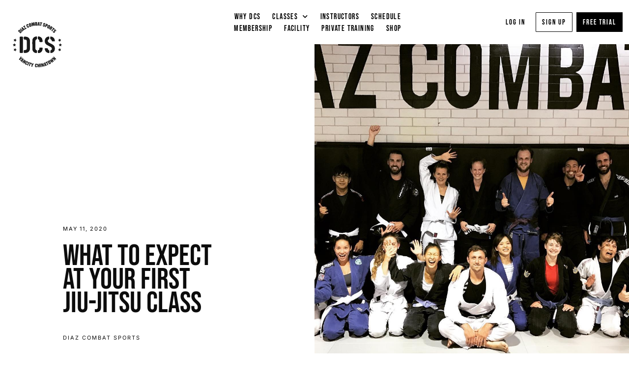

--- FILE ---
content_type: text/html; charset=UTF-8
request_url: https://diazcombatsports.com/2020/05/what-to-expect-at-your-first-jiu-jitsu-class/
body_size: 17975
content:
<!doctype html>
<html lang="en-US">
<head>
	<meta charset="UTF-8">
	<meta name="viewport" content="width=device-width, initial-scale=1">
	<link rel="profile" href="https://gmpg.org/xfn/11">
	<title>What To Expect At Your First Jiu-Jitsu Class &#8211; Diaz Combat Sports</title>
<meta name='robots' content='max-image-preview:large' />
	<style>img:is([sizes="auto" i], [sizes^="auto," i]) { contain-intrinsic-size: 3000px 1500px }</style>
	<link rel="alternate" type="application/rss+xml" title="Diaz Combat Sports &raquo; Feed" href="https://diazcombatsports.com/feed/" />
<link rel="alternate" type="application/rss+xml" title="Diaz Combat Sports &raquo; Comments Feed" href="https://diazcombatsports.com/comments/feed/" />
<script>
window._wpemojiSettings = {"baseUrl":"https:\/\/s.w.org\/images\/core\/emoji\/16.0.1\/72x72\/","ext":".png","svgUrl":"https:\/\/s.w.org\/images\/core\/emoji\/16.0.1\/svg\/","svgExt":".svg","source":{"concatemoji":"https:\/\/diazcombatsports.com\/wp-includes\/js\/wp-emoji-release.min.js?ver=6.8.3"}};
/*! This file is auto-generated */
!function(s,n){var o,i,e;function c(e){try{var t={supportTests:e,timestamp:(new Date).valueOf()};sessionStorage.setItem(o,JSON.stringify(t))}catch(e){}}function p(e,t,n){e.clearRect(0,0,e.canvas.width,e.canvas.height),e.fillText(t,0,0);var t=new Uint32Array(e.getImageData(0,0,e.canvas.width,e.canvas.height).data),a=(e.clearRect(0,0,e.canvas.width,e.canvas.height),e.fillText(n,0,0),new Uint32Array(e.getImageData(0,0,e.canvas.width,e.canvas.height).data));return t.every(function(e,t){return e===a[t]})}function u(e,t){e.clearRect(0,0,e.canvas.width,e.canvas.height),e.fillText(t,0,0);for(var n=e.getImageData(16,16,1,1),a=0;a<n.data.length;a++)if(0!==n.data[a])return!1;return!0}function f(e,t,n,a){switch(t){case"flag":return n(e,"\ud83c\udff3\ufe0f\u200d\u26a7\ufe0f","\ud83c\udff3\ufe0f\u200b\u26a7\ufe0f")?!1:!n(e,"\ud83c\udde8\ud83c\uddf6","\ud83c\udde8\u200b\ud83c\uddf6")&&!n(e,"\ud83c\udff4\udb40\udc67\udb40\udc62\udb40\udc65\udb40\udc6e\udb40\udc67\udb40\udc7f","\ud83c\udff4\u200b\udb40\udc67\u200b\udb40\udc62\u200b\udb40\udc65\u200b\udb40\udc6e\u200b\udb40\udc67\u200b\udb40\udc7f");case"emoji":return!a(e,"\ud83e\udedf")}return!1}function g(e,t,n,a){var r="undefined"!=typeof WorkerGlobalScope&&self instanceof WorkerGlobalScope?new OffscreenCanvas(300,150):s.createElement("canvas"),o=r.getContext("2d",{willReadFrequently:!0}),i=(o.textBaseline="top",o.font="600 32px Arial",{});return e.forEach(function(e){i[e]=t(o,e,n,a)}),i}function t(e){var t=s.createElement("script");t.src=e,t.defer=!0,s.head.appendChild(t)}"undefined"!=typeof Promise&&(o="wpEmojiSettingsSupports",i=["flag","emoji"],n.supports={everything:!0,everythingExceptFlag:!0},e=new Promise(function(e){s.addEventListener("DOMContentLoaded",e,{once:!0})}),new Promise(function(t){var n=function(){try{var e=JSON.parse(sessionStorage.getItem(o));if("object"==typeof e&&"number"==typeof e.timestamp&&(new Date).valueOf()<e.timestamp+604800&&"object"==typeof e.supportTests)return e.supportTests}catch(e){}return null}();if(!n){if("undefined"!=typeof Worker&&"undefined"!=typeof OffscreenCanvas&&"undefined"!=typeof URL&&URL.createObjectURL&&"undefined"!=typeof Blob)try{var e="postMessage("+g.toString()+"("+[JSON.stringify(i),f.toString(),p.toString(),u.toString()].join(",")+"));",a=new Blob([e],{type:"text/javascript"}),r=new Worker(URL.createObjectURL(a),{name:"wpTestEmojiSupports"});return void(r.onmessage=function(e){c(n=e.data),r.terminate(),t(n)})}catch(e){}c(n=g(i,f,p,u))}t(n)}).then(function(e){for(var t in e)n.supports[t]=e[t],n.supports.everything=n.supports.everything&&n.supports[t],"flag"!==t&&(n.supports.everythingExceptFlag=n.supports.everythingExceptFlag&&n.supports[t]);n.supports.everythingExceptFlag=n.supports.everythingExceptFlag&&!n.supports.flag,n.DOMReady=!1,n.readyCallback=function(){n.DOMReady=!0}}).then(function(){return e}).then(function(){var e;n.supports.everything||(n.readyCallback(),(e=n.source||{}).concatemoji?t(e.concatemoji):e.wpemoji&&e.twemoji&&(t(e.twemoji),t(e.wpemoji)))}))}((window,document),window._wpemojiSettings);
</script>
<link rel="stylesheet" type="text/css" href="https://use.typekit.net/zip1qmm.css"><link rel='stylesheet' id='sbi_styles-css' href='https://diazcombatsports.com/wp-content/plugins/instagram-feed/css/sbi-styles.min.css?ver=6.10.0' media='all' />
<link rel='stylesheet' id='fluentform-elementor-widget-css' href='https://diazcombatsports.com/wp-content/plugins/fluentform/assets/css/fluent-forms-elementor-widget.css?ver=6.1.14' media='all' />
<link rel='stylesheet' id='embedpress-css-css' href='https://diazcombatsports.com/wp-content/plugins/embedpress/assets/css/embedpress.css?ver=1767618750' media='all' />
<link rel='stylesheet' id='embedpress-blocks-style-css' href='https://diazcombatsports.com/wp-content/plugins/embedpress/assets/css/blocks.build.css?ver=1767618750' media='all' />
<link rel='stylesheet' id='embedpress-lazy-load-css-css' href='https://diazcombatsports.com/wp-content/plugins/embedpress/assets/css/lazy-load.css?ver=1767618750' media='all' />
<style id='wp-emoji-styles-inline-css'>

	img.wp-smiley, img.emoji {
		display: inline !important;
		border: none !important;
		box-shadow: none !important;
		height: 1em !important;
		width: 1em !important;
		margin: 0 0.07em !important;
		vertical-align: -0.1em !important;
		background: none !important;
		padding: 0 !important;
	}
</style>
<link rel='stylesheet' id='wp-block-library-css' href='https://diazcombatsports.com/wp-includes/css/dist/block-library/style.min.css?ver=6.8.3' media='all' />
<style id='global-styles-inline-css'>
:root{--wp--preset--aspect-ratio--square: 1;--wp--preset--aspect-ratio--4-3: 4/3;--wp--preset--aspect-ratio--3-4: 3/4;--wp--preset--aspect-ratio--3-2: 3/2;--wp--preset--aspect-ratio--2-3: 2/3;--wp--preset--aspect-ratio--16-9: 16/9;--wp--preset--aspect-ratio--9-16: 9/16;--wp--preset--color--black: #000000;--wp--preset--color--cyan-bluish-gray: #abb8c3;--wp--preset--color--white: #ffffff;--wp--preset--color--pale-pink: #f78da7;--wp--preset--color--vivid-red: #cf2e2e;--wp--preset--color--luminous-vivid-orange: #ff6900;--wp--preset--color--luminous-vivid-amber: #fcb900;--wp--preset--color--light-green-cyan: #7bdcb5;--wp--preset--color--vivid-green-cyan: #00d084;--wp--preset--color--pale-cyan-blue: #8ed1fc;--wp--preset--color--vivid-cyan-blue: #0693e3;--wp--preset--color--vivid-purple: #9b51e0;--wp--preset--gradient--vivid-cyan-blue-to-vivid-purple: linear-gradient(135deg,rgba(6,147,227,1) 0%,rgb(155,81,224) 100%);--wp--preset--gradient--light-green-cyan-to-vivid-green-cyan: linear-gradient(135deg,rgb(122,220,180) 0%,rgb(0,208,130) 100%);--wp--preset--gradient--luminous-vivid-amber-to-luminous-vivid-orange: linear-gradient(135deg,rgba(252,185,0,1) 0%,rgba(255,105,0,1) 100%);--wp--preset--gradient--luminous-vivid-orange-to-vivid-red: linear-gradient(135deg,rgba(255,105,0,1) 0%,rgb(207,46,46) 100%);--wp--preset--gradient--very-light-gray-to-cyan-bluish-gray: linear-gradient(135deg,rgb(238,238,238) 0%,rgb(169,184,195) 100%);--wp--preset--gradient--cool-to-warm-spectrum: linear-gradient(135deg,rgb(74,234,220) 0%,rgb(151,120,209) 20%,rgb(207,42,186) 40%,rgb(238,44,130) 60%,rgb(251,105,98) 80%,rgb(254,248,76) 100%);--wp--preset--gradient--blush-light-purple: linear-gradient(135deg,rgb(255,206,236) 0%,rgb(152,150,240) 100%);--wp--preset--gradient--blush-bordeaux: linear-gradient(135deg,rgb(254,205,165) 0%,rgb(254,45,45) 50%,rgb(107,0,62) 100%);--wp--preset--gradient--luminous-dusk: linear-gradient(135deg,rgb(255,203,112) 0%,rgb(199,81,192) 50%,rgb(65,88,208) 100%);--wp--preset--gradient--pale-ocean: linear-gradient(135deg,rgb(255,245,203) 0%,rgb(182,227,212) 50%,rgb(51,167,181) 100%);--wp--preset--gradient--electric-grass: linear-gradient(135deg,rgb(202,248,128) 0%,rgb(113,206,126) 100%);--wp--preset--gradient--midnight: linear-gradient(135deg,rgb(2,3,129) 0%,rgb(40,116,252) 100%);--wp--preset--font-size--small: 13px;--wp--preset--font-size--medium: 20px;--wp--preset--font-size--large: 36px;--wp--preset--font-size--x-large: 42px;--wp--preset--spacing--20: 0.44rem;--wp--preset--spacing--30: 0.67rem;--wp--preset--spacing--40: 1rem;--wp--preset--spacing--50: 1.5rem;--wp--preset--spacing--60: 2.25rem;--wp--preset--spacing--70: 3.38rem;--wp--preset--spacing--80: 5.06rem;--wp--preset--shadow--natural: 6px 6px 9px rgba(0, 0, 0, 0.2);--wp--preset--shadow--deep: 12px 12px 50px rgba(0, 0, 0, 0.4);--wp--preset--shadow--sharp: 6px 6px 0px rgba(0, 0, 0, 0.2);--wp--preset--shadow--outlined: 6px 6px 0px -3px rgba(255, 255, 255, 1), 6px 6px rgba(0, 0, 0, 1);--wp--preset--shadow--crisp: 6px 6px 0px rgba(0, 0, 0, 1);}:root { --wp--style--global--content-size: 800px;--wp--style--global--wide-size: 1200px; }:where(body) { margin: 0; }.wp-site-blocks > .alignleft { float: left; margin-right: 2em; }.wp-site-blocks > .alignright { float: right; margin-left: 2em; }.wp-site-blocks > .aligncenter { justify-content: center; margin-left: auto; margin-right: auto; }:where(.wp-site-blocks) > * { margin-block-start: 24px; margin-block-end: 0; }:where(.wp-site-blocks) > :first-child { margin-block-start: 0; }:where(.wp-site-blocks) > :last-child { margin-block-end: 0; }:root { --wp--style--block-gap: 24px; }:root :where(.is-layout-flow) > :first-child{margin-block-start: 0;}:root :where(.is-layout-flow) > :last-child{margin-block-end: 0;}:root :where(.is-layout-flow) > *{margin-block-start: 24px;margin-block-end: 0;}:root :where(.is-layout-constrained) > :first-child{margin-block-start: 0;}:root :where(.is-layout-constrained) > :last-child{margin-block-end: 0;}:root :where(.is-layout-constrained) > *{margin-block-start: 24px;margin-block-end: 0;}:root :where(.is-layout-flex){gap: 24px;}:root :where(.is-layout-grid){gap: 24px;}.is-layout-flow > .alignleft{float: left;margin-inline-start: 0;margin-inline-end: 2em;}.is-layout-flow > .alignright{float: right;margin-inline-start: 2em;margin-inline-end: 0;}.is-layout-flow > .aligncenter{margin-left: auto !important;margin-right: auto !important;}.is-layout-constrained > .alignleft{float: left;margin-inline-start: 0;margin-inline-end: 2em;}.is-layout-constrained > .alignright{float: right;margin-inline-start: 2em;margin-inline-end: 0;}.is-layout-constrained > .aligncenter{margin-left: auto !important;margin-right: auto !important;}.is-layout-constrained > :where(:not(.alignleft):not(.alignright):not(.alignfull)){max-width: var(--wp--style--global--content-size);margin-left: auto !important;margin-right: auto !important;}.is-layout-constrained > .alignwide{max-width: var(--wp--style--global--wide-size);}body .is-layout-flex{display: flex;}.is-layout-flex{flex-wrap: wrap;align-items: center;}.is-layout-flex > :is(*, div){margin: 0;}body .is-layout-grid{display: grid;}.is-layout-grid > :is(*, div){margin: 0;}body{padding-top: 0px;padding-right: 0px;padding-bottom: 0px;padding-left: 0px;}a:where(:not(.wp-element-button)){text-decoration: underline;}:root :where(.wp-element-button, .wp-block-button__link){background-color: #32373c;border-width: 0;color: #fff;font-family: inherit;font-size: inherit;line-height: inherit;padding: calc(0.667em + 2px) calc(1.333em + 2px);text-decoration: none;}.has-black-color{color: var(--wp--preset--color--black) !important;}.has-cyan-bluish-gray-color{color: var(--wp--preset--color--cyan-bluish-gray) !important;}.has-white-color{color: var(--wp--preset--color--white) !important;}.has-pale-pink-color{color: var(--wp--preset--color--pale-pink) !important;}.has-vivid-red-color{color: var(--wp--preset--color--vivid-red) !important;}.has-luminous-vivid-orange-color{color: var(--wp--preset--color--luminous-vivid-orange) !important;}.has-luminous-vivid-amber-color{color: var(--wp--preset--color--luminous-vivid-amber) !important;}.has-light-green-cyan-color{color: var(--wp--preset--color--light-green-cyan) !important;}.has-vivid-green-cyan-color{color: var(--wp--preset--color--vivid-green-cyan) !important;}.has-pale-cyan-blue-color{color: var(--wp--preset--color--pale-cyan-blue) !important;}.has-vivid-cyan-blue-color{color: var(--wp--preset--color--vivid-cyan-blue) !important;}.has-vivid-purple-color{color: var(--wp--preset--color--vivid-purple) !important;}.has-black-background-color{background-color: var(--wp--preset--color--black) !important;}.has-cyan-bluish-gray-background-color{background-color: var(--wp--preset--color--cyan-bluish-gray) !important;}.has-white-background-color{background-color: var(--wp--preset--color--white) !important;}.has-pale-pink-background-color{background-color: var(--wp--preset--color--pale-pink) !important;}.has-vivid-red-background-color{background-color: var(--wp--preset--color--vivid-red) !important;}.has-luminous-vivid-orange-background-color{background-color: var(--wp--preset--color--luminous-vivid-orange) !important;}.has-luminous-vivid-amber-background-color{background-color: var(--wp--preset--color--luminous-vivid-amber) !important;}.has-light-green-cyan-background-color{background-color: var(--wp--preset--color--light-green-cyan) !important;}.has-vivid-green-cyan-background-color{background-color: var(--wp--preset--color--vivid-green-cyan) !important;}.has-pale-cyan-blue-background-color{background-color: var(--wp--preset--color--pale-cyan-blue) !important;}.has-vivid-cyan-blue-background-color{background-color: var(--wp--preset--color--vivid-cyan-blue) !important;}.has-vivid-purple-background-color{background-color: var(--wp--preset--color--vivid-purple) !important;}.has-black-border-color{border-color: var(--wp--preset--color--black) !important;}.has-cyan-bluish-gray-border-color{border-color: var(--wp--preset--color--cyan-bluish-gray) !important;}.has-white-border-color{border-color: var(--wp--preset--color--white) !important;}.has-pale-pink-border-color{border-color: var(--wp--preset--color--pale-pink) !important;}.has-vivid-red-border-color{border-color: var(--wp--preset--color--vivid-red) !important;}.has-luminous-vivid-orange-border-color{border-color: var(--wp--preset--color--luminous-vivid-orange) !important;}.has-luminous-vivid-amber-border-color{border-color: var(--wp--preset--color--luminous-vivid-amber) !important;}.has-light-green-cyan-border-color{border-color: var(--wp--preset--color--light-green-cyan) !important;}.has-vivid-green-cyan-border-color{border-color: var(--wp--preset--color--vivid-green-cyan) !important;}.has-pale-cyan-blue-border-color{border-color: var(--wp--preset--color--pale-cyan-blue) !important;}.has-vivid-cyan-blue-border-color{border-color: var(--wp--preset--color--vivid-cyan-blue) !important;}.has-vivid-purple-border-color{border-color: var(--wp--preset--color--vivid-purple) !important;}.has-vivid-cyan-blue-to-vivid-purple-gradient-background{background: var(--wp--preset--gradient--vivid-cyan-blue-to-vivid-purple) !important;}.has-light-green-cyan-to-vivid-green-cyan-gradient-background{background: var(--wp--preset--gradient--light-green-cyan-to-vivid-green-cyan) !important;}.has-luminous-vivid-amber-to-luminous-vivid-orange-gradient-background{background: var(--wp--preset--gradient--luminous-vivid-amber-to-luminous-vivid-orange) !important;}.has-luminous-vivid-orange-to-vivid-red-gradient-background{background: var(--wp--preset--gradient--luminous-vivid-orange-to-vivid-red) !important;}.has-very-light-gray-to-cyan-bluish-gray-gradient-background{background: var(--wp--preset--gradient--very-light-gray-to-cyan-bluish-gray) !important;}.has-cool-to-warm-spectrum-gradient-background{background: var(--wp--preset--gradient--cool-to-warm-spectrum) !important;}.has-blush-light-purple-gradient-background{background: var(--wp--preset--gradient--blush-light-purple) !important;}.has-blush-bordeaux-gradient-background{background: var(--wp--preset--gradient--blush-bordeaux) !important;}.has-luminous-dusk-gradient-background{background: var(--wp--preset--gradient--luminous-dusk) !important;}.has-pale-ocean-gradient-background{background: var(--wp--preset--gradient--pale-ocean) !important;}.has-electric-grass-gradient-background{background: var(--wp--preset--gradient--electric-grass) !important;}.has-midnight-gradient-background{background: var(--wp--preset--gradient--midnight) !important;}.has-small-font-size{font-size: var(--wp--preset--font-size--small) !important;}.has-medium-font-size{font-size: var(--wp--preset--font-size--medium) !important;}.has-large-font-size{font-size: var(--wp--preset--font-size--large) !important;}.has-x-large-font-size{font-size: var(--wp--preset--font-size--x-large) !important;}
:root :where(.wp-block-pullquote){font-size: 1.5em;line-height: 1.6;}
</style>
<link rel='stylesheet' id='contact-form-7-css' href='https://diazcombatsports.com/wp-content/plugins/contact-form-7/includes/css/styles.css?ver=6.1.4' media='all' />
<link rel='stylesheet' id='mptt-style-css' href='https://diazcombatsports.com/wp-content/plugins/mp-timetable/media/css/style.css?ver=2.4.16' media='all' />
<link rel='stylesheet' id='wp-components-css' href='https://diazcombatsports.com/wp-includes/css/dist/components/style.min.css?ver=6.8.3' media='all' />
<link rel='stylesheet' id='godaddy-styles-css' href='https://diazcombatsports.com/wp-content/mu-plugins/vendor/wpex/godaddy-launch/includes/Dependencies/GoDaddy/Styles/build/latest.css?ver=2.0.2' media='all' />
<link rel='stylesheet' id='hello-elementor-css' href='https://diazcombatsports.com/wp-content/themes/hello-elementor/assets/css/reset.css?ver=3.4.6' media='all' />
<link rel='stylesheet' id='hello-elementor-theme-style-css' href='https://diazcombatsports.com/wp-content/themes/hello-elementor/assets/css/theme.css?ver=3.4.6' media='all' />
<link rel='stylesheet' id='hello-elementor-header-footer-css' href='https://diazcombatsports.com/wp-content/themes/hello-elementor/assets/css/header-footer.css?ver=3.4.6' media='all' />
<link rel='stylesheet' id='elementor-frontend-css' href='https://diazcombatsports.com/wp-content/plugins/elementor/assets/css/frontend.min.css?ver=3.34.2' media='all' />
<link rel='stylesheet' id='widget-image-css' href='https://diazcombatsports.com/wp-content/plugins/elementor/assets/css/widget-image.min.css?ver=3.34.2' media='all' />
<link rel='stylesheet' id='widget-nav-menu-css' href='https://diazcombatsports.com/wp-content/plugins/elementor-pro/assets/css/widget-nav-menu.min.css?ver=3.34.1' media='all' />
<link rel='stylesheet' id='e-sticky-css' href='https://diazcombatsports.com/wp-content/plugins/elementor-pro/assets/css/modules/sticky.min.css?ver=3.34.1' media='all' />
<link rel='stylesheet' id='widget-heading-css' href='https://diazcombatsports.com/wp-content/plugins/elementor/assets/css/widget-heading.min.css?ver=3.34.2' media='all' />
<link rel='stylesheet' id='e-motion-fx-css' href='https://diazcombatsports.com/wp-content/plugins/elementor-pro/assets/css/modules/motion-fx.min.css?ver=3.34.1' media='all' />
<link rel='stylesheet' id='widget-icon-list-css' href='https://diazcombatsports.com/wp-content/plugins/elementor/assets/css/widget-icon-list.min.css?ver=3.34.2' media='all' />
<link rel='stylesheet' id='widget-form-css' href='https://diazcombatsports.com/wp-content/plugins/elementor-pro/assets/css/widget-form.min.css?ver=3.34.1' media='all' />
<link rel='stylesheet' id='widget-social-icons-css' href='https://diazcombatsports.com/wp-content/plugins/elementor/assets/css/widget-social-icons.min.css?ver=3.34.2' media='all' />
<link rel='stylesheet' id='e-apple-webkit-css' href='https://diazcombatsports.com/wp-content/plugins/elementor/assets/css/conditionals/apple-webkit.min.css?ver=3.34.2' media='all' />
<link rel='stylesheet' id='widget-post-info-css' href='https://diazcombatsports.com/wp-content/plugins/elementor-pro/assets/css/widget-post-info.min.css?ver=3.34.1' media='all' />
<link rel='stylesheet' id='elementor-icons-shared-0-css' href='https://diazcombatsports.com/wp-content/plugins/elementor/assets/lib/font-awesome/css/fontawesome.min.css?ver=5.15.3' media='all' />
<link rel='stylesheet' id='elementor-icons-fa-regular-css' href='https://diazcombatsports.com/wp-content/plugins/elementor/assets/lib/font-awesome/css/regular.min.css?ver=5.15.3' media='all' />
<link rel='stylesheet' id='elementor-icons-fa-solid-css' href='https://diazcombatsports.com/wp-content/plugins/elementor/assets/lib/font-awesome/css/solid.min.css?ver=5.15.3' media='all' />
<link rel='stylesheet' id='widget-author-box-css' href='https://diazcombatsports.com/wp-content/plugins/elementor-pro/assets/css/widget-author-box.min.css?ver=3.34.1' media='all' />
<link rel='stylesheet' id='e-animation-fadeIn-css' href='https://diazcombatsports.com/wp-content/plugins/elementor/assets/lib/animations/styles/fadeIn.min.css?ver=3.34.2' media='all' />
<link rel='stylesheet' id='widget-share-buttons-css' href='https://diazcombatsports.com/wp-content/plugins/elementor-pro/assets/css/widget-share-buttons.min.css?ver=3.34.1' media='all' />
<link rel='stylesheet' id='elementor-icons-fa-brands-css' href='https://diazcombatsports.com/wp-content/plugins/elementor/assets/lib/font-awesome/css/brands.min.css?ver=5.15.3' media='all' />
<link rel='stylesheet' id='widget-post-navigation-css' href='https://diazcombatsports.com/wp-content/plugins/elementor-pro/assets/css/widget-post-navigation.min.css?ver=3.34.1' media='all' />
<link rel='stylesheet' id='elementor-icons-css' href='https://diazcombatsports.com/wp-content/plugins/elementor/assets/lib/eicons/css/elementor-icons.min.css?ver=5.46.0' media='all' />
<link rel='stylesheet' id='elementor-post-78421-css' href='https://diazcombatsports.com/wp-content/uploads/elementor/css/post-78421.css?ver=1769087607' media='all' />
<link rel='stylesheet' id='sbistyles-css' href='https://diazcombatsports.com/wp-content/plugins/instagram-feed/css/sbi-styles.min.css?ver=6.10.0' media='all' />
<link rel='stylesheet' id='elementor-post-78428-css' href='https://diazcombatsports.com/wp-content/uploads/elementor/css/post-78428.css?ver=1769087607' media='all' />
<link rel='stylesheet' id='elementor-post-78432-css' href='https://diazcombatsports.com/wp-content/uploads/elementor/css/post-78432.css?ver=1769087607' media='all' />
<link rel='stylesheet' id='elementor-post-78599-css' href='https://diazcombatsports.com/wp-content/uploads/elementor/css/post-78599.css?ver=1769087641' media='all' />
<link rel='stylesheet' id='cf7cf-style-css' href='https://diazcombatsports.com/wp-content/plugins/cf7-conditional-fields/style.css?ver=2.6.7' media='all' />
<link rel='stylesheet' id='elementor-gf-local-inter-css' href='https://diazcombatsports.com/wp-content/uploads/elementor/google-fonts/css/inter.css?ver=1742234327' media='all' />
<link rel='stylesheet' id='elementor-gf-local-bebasneue-css' href='https://diazcombatsports.com/wp-content/uploads/elementor/google-fonts/css/bebasneue.css?ver=1742234327' media='all' />
<link rel='stylesheet' id='elementor-gf-local-rubik-css' href='https://diazcombatsports.com/wp-content/uploads/elementor/google-fonts/css/rubik.css?ver=1742235217' media='all' />
<script src="https://diazcombatsports.com/wp-includes/js/jquery/jquery.min.js?ver=3.7.1" id="jquery-core-js"></script>
<script src="https://diazcombatsports.com/wp-includes/js/jquery/jquery-migrate.min.js?ver=3.4.1" id="jquery-migrate-js"></script>
<link rel="https://api.w.org/" href="https://diazcombatsports.com/wp-json/" /><link rel="alternate" title="JSON" type="application/json" href="https://diazcombatsports.com/wp-json/wp/v2/posts/77878" /><link rel="EditURI" type="application/rsd+xml" title="RSD" href="https://diazcombatsports.com/xmlrpc.php?rsd" />
<link rel="canonical" href="https://diazcombatsports.com/2020/05/what-to-expect-at-your-first-jiu-jitsu-class/" />
<link rel='shortlink' href='https://diazcombatsports.com/?p=77878' />
<link rel="alternate" title="oEmbed (JSON)" type="application/json+oembed" href="https://diazcombatsports.com/wp-json/oembed/1.0/embed?url=https%3A%2F%2Fdiazcombatsports.com%2F2020%2F05%2Fwhat-to-expect-at-your-first-jiu-jitsu-class%2F" />
<link rel="alternate" title="oEmbed (XML)" type="text/xml+oembed" href="https://diazcombatsports.com/wp-json/oembed/1.0/embed?url=https%3A%2F%2Fdiazcombatsports.com%2F2020%2F05%2Fwhat-to-expect-at-your-first-jiu-jitsu-class%2F&#038;format=xml" />
<!-- Google Tag Manager -->
<script>(function(w,d,s,l,i){w[l]=w[l]||[];w[l].push({'gtm.start':
new Date().getTime(),event:'gtm.js'});var f=d.getElementsByTagName(s)[0],
j=d.createElement(s),dl=l!='dataLayer'?'&l='+l:'';j.async=true;j.src=
'https://www.googletagmanager.com/gtm.js?id='+i+dl;f.parentNode.insertBefore(j,f);
})(window,document,'script','dataLayer','GTM-N54QJWG');</script>
<!-- End Google Tag Manager --><noscript><style type="text/css">.mptt-shortcode-wrapper .mptt-shortcode-table:first-of-type{display:table!important}.mptt-shortcode-wrapper .mptt-shortcode-table .mptt-event-container:hover{height:auto!important;min-height:100%!important}body.mprm_ie_browser .mptt-shortcode-wrapper .mptt-event-container{height:auto!important}@media (max-width:767px){.mptt-shortcode-wrapper .mptt-shortcode-table:first-of-type{display:none!important}}</style></noscript><meta name="description" content="This article provides an overview of what you can expect to experiece at your first Brazilian Jiu-Jitsu class in Vancouver!">
<meta name="generator" content="Elementor 3.34.2; features: additional_custom_breakpoints; settings: css_print_method-external, google_font-enabled, font_display-auto">
			<style>
				.e-con.e-parent:nth-of-type(n+4):not(.e-lazyloaded):not(.e-no-lazyload),
				.e-con.e-parent:nth-of-type(n+4):not(.e-lazyloaded):not(.e-no-lazyload) * {
					background-image: none !important;
				}
				@media screen and (max-height: 1024px) {
					.e-con.e-parent:nth-of-type(n+3):not(.e-lazyloaded):not(.e-no-lazyload),
					.e-con.e-parent:nth-of-type(n+3):not(.e-lazyloaded):not(.e-no-lazyload) * {
						background-image: none !important;
					}
				}
				@media screen and (max-height: 640px) {
					.e-con.e-parent:nth-of-type(n+2):not(.e-lazyloaded):not(.e-no-lazyload),
					.e-con.e-parent:nth-of-type(n+2):not(.e-lazyloaded):not(.e-no-lazyload) * {
						background-image: none !important;
					}
				}
			</style>
			<link rel="icon" href="https://diazcombatsports.com/wp-content/uploads/2018/07/cropped-favicon-32x32.jpg" sizes="32x32" />
<link rel="icon" href="https://diazcombatsports.com/wp-content/uploads/2018/07/cropped-favicon-192x192.jpg" sizes="192x192" />
<link rel="apple-touch-icon" href="https://diazcombatsports.com/wp-content/uploads/2018/07/cropped-favicon-180x180.jpg" />
<meta name="msapplication-TileImage" content="https://diazcombatsports.com/wp-content/uploads/2018/07/cropped-favicon-270x270.jpg" />
</head>
<body class="wp-singular post-template-default single single-post postid-77878 single-format-standard wp-custom-logo wp-embed-responsive wp-theme-hello-elementor hello-elementor-default has-notificationx elementor-default elementor-kit-78421 elementor-page-78599">

<!-- Google Tag Manager (noscript) -->
<noscript><iframe src="https://www.googletagmanager.com/ns.html?id=GTM-N54QJWG"
height="0" width="0" style="display:none;visibility:hidden"></iframe></noscript>
<!-- End Google Tag Manager (noscript) -->
<a class="skip-link screen-reader-text" href="#content">Skip to content</a>

		<header data-elementor-type="header" data-elementor-id="78428" class="elementor elementor-78428 elementor-location-header" data-elementor-post-type="elementor_library">
					<header class="elementor-section elementor-top-section elementor-element elementor-element-74ba94f elementor-section-content-top elementor-section-full_width elementor-section-height-min-height sticky-header elementor-section-stretched elementor-section-height-default elementor-section-items-middle" data-id="74ba94f" data-element_type="section" data-settings="{&quot;background_background&quot;:&quot;classic&quot;,&quot;sticky&quot;:&quot;top&quot;,&quot;sticky_on&quot;:[&quot;desktop&quot;,&quot;mobile&quot;],&quot;animation_mobile&quot;:&quot;none&quot;,&quot;sticky_effects_offset&quot;:90,&quot;stretch_section&quot;:&quot;section-stretched&quot;,&quot;sticky_offset&quot;:0,&quot;sticky_anchor_link_offset&quot;:0}">
						<div class="elementor-container elementor-column-gap-no">
					<div class="elementor-column elementor-col-33 elementor-top-column elementor-element elementor-element-7e6c65c" data-id="7e6c65c" data-element_type="column">
			<div class="elementor-widget-wrap elementor-element-populated">
						<div class="elementor-element elementor-element-8e1d2a2 elementor-widget__width-auto elementor-absolute logo elementor-widget elementor-widget-theme-site-logo elementor-widget-image" data-id="8e1d2a2" data-element_type="widget" data-settings="{&quot;_position&quot;:&quot;absolute&quot;}" data-widget_type="theme-site-logo.default">
				<div class="elementor-widget-container">
											<a href="https://diazcombatsports.com">
			<img src="https://diazcombatsports.com/wp-content/uploads/2018/07/DCS-LOGO-STAMP.svg" title="DCS-LOGO-STAMP" alt="DCS-LOGO-STAMP" loading="lazy" />				</a>
											</div>
				</div>
					</div>
		</div>
				<div class="elementor-column elementor-col-33 elementor-top-column elementor-element elementor-element-92c827e" data-id="92c827e" data-element_type="column" data-settings="{&quot;background_background&quot;:&quot;classic&quot;}">
			<div class="elementor-widget-wrap elementor-element-populated">
						<div class="elementor-element elementor-element-6d7bd62 elementor-nav-menu__align-center elementor-nav-menu--stretch elementor-nav-menu__text-align-center elementor-widget-mobile__width-auto elementor-nav-menu--dropdown-tablet elementor-nav-menu--toggle elementor-nav-menu--burger elementor-widget elementor-widget-nav-menu" data-id="6d7bd62" data-element_type="widget" data-settings="{&quot;full_width&quot;:&quot;stretch&quot;,&quot;submenu_icon&quot;:{&quot;value&quot;:&quot;&lt;i class=\&quot;fas fa-chevron-down\&quot; aria-hidden=\&quot;true\&quot;&gt;&lt;\/i&gt;&quot;,&quot;library&quot;:&quot;fa-solid&quot;},&quot;layout&quot;:&quot;horizontal&quot;,&quot;toggle&quot;:&quot;burger&quot;}" data-widget_type="nav-menu.default">
				<div class="elementor-widget-container">
								<nav aria-label="Menu" class="elementor-nav-menu--main elementor-nav-menu__container elementor-nav-menu--layout-horizontal e--pointer-none">
				<ul id="menu-1-6d7bd62" class="elementor-nav-menu"><li class="menu-item menu-item-type-post_type menu-item-object-page menu-item-85509"><a href="https://diazcombatsports.com/why-dcs/" class="elementor-item">Why DCS</a></li>
<li class="menu-item menu-item-type-post_type menu-item-object-page menu-item-has-children menu-item-84083"><a href="https://diazcombatsports.com/classes/" class="elementor-item">Classes</a>
<ul class="sub-menu elementor-nav-menu--dropdown">
	<li class="menu-item menu-item-type-post_type menu-item-object-page menu-item-83969"><a href="https://diazcombatsports.com/kickboxing/" class="elementor-sub-item">Kickboxing</a></li>
	<li class="menu-item menu-item-type-post_type menu-item-object-page menu-item-83972"><a href="https://diazcombatsports.com/boxing/" class="elementor-sub-item">Boxing</a></li>
	<li class="menu-item menu-item-type-post_type menu-item-object-page menu-item-83971"><a href="https://diazcombatsports.com/jiujitsu/" class="elementor-sub-item">Jiujitsu</a></li>
	<li class="menu-item menu-item-type-post_type menu-item-object-page menu-item-83970"><a href="https://diazcombatsports.com/conditioning/" class="elementor-sub-item">Conditioning</a></li>
	<li class="menu-item menu-item-type-post_type menu-item-object-page menu-item-83974"><a href="https://diazcombatsports.com/womens-only-classes/" class="elementor-sub-item">Women’s Only Classes</a></li>
	<li class="menu-item menu-item-type-post_type menu-item-object-page menu-item-83973"><a href="https://diazcombatsports.com/childrens-classes/" class="elementor-sub-item">Children’s Classes</a></li>
	<li class="menu-item menu-item-type-custom menu-item-object-custom menu-item-88642"><a href="https://vancityyoga.com/" class="elementor-sub-item">Vancity Yoga</a></li>
	<li class="menu-item menu-item-type-post_type menu-item-object-page menu-item-84460"><a href="https://diazcombatsports.com/what-to-expect/" class="elementor-sub-item">What to Expect</a></li>
	<li class="menu-item menu-item-type-post_type menu-item-object-page menu-item-88712"><a href="https://diazcombatsports.com/faqs/" class="elementor-sub-item">FAQs</a></li>
</ul>
</li>
<li class="menu-item menu-item-type-post_type menu-item-object-page menu-item-79027"><a href="https://diazcombatsports.com/instructors/" class="elementor-item">Instructors</a></li>
<li class="menu-item menu-item-type-custom menu-item-object-custom menu-item-88772"><a href="https://diazcombatsports.sites.zenplanner.com/calendar.cfm" class="elementor-item">Schedule</a></li>
<li class="menu-item menu-item-type-post_type menu-item-object-page menu-item-81481"><a href="https://diazcombatsports.com/membership/" class="elementor-item">Membership</a></li>
<li class="menu-item menu-item-type-post_type menu-item-object-page menu-item-85510"><a href="https://diazcombatsports.com/facility/" class="elementor-item">Facility</a></li>
<li class="menu-item menu-item-type-post_type menu-item-object-page menu-item-83982"><a href="https://diazcombatsports.com/private-training-events/" class="elementor-item">Private Training</a></li>
<li class="menu-item menu-item-type-custom menu-item-object-custom menu-item-80232"><a href="https://diazcombatsports.square.site/" class="elementor-item">Shop</a></li>
<li class="log-in menu-item menu-item-type-custom menu-item-object-custom menu-item-87854"><a href="https://diazcombatsports.sites.zenplanner.com/login.cfm" class="elementor-item">Log In</a></li>
<li class="sign-up menu-item menu-item-type-custom menu-item-object-custom menu-item-87855"><a href="https://diazcombatsports.sites.zenplanner.com/sign-up-now.cfm" class="elementor-item">Sign Up</a></li>
<li class="free-trial menu-item menu-item-type-custom menu-item-object-custom menu-item-87856"><a href="https://diazcombatsports.sites.zenplanner.com/freeTrial.cfm" class="elementor-item">Free Trial</a></li>
</ul>			</nav>
					<div class="elementor-menu-toggle" role="button" tabindex="0" aria-label="Menu Toggle" aria-expanded="false">
			<i aria-hidden="true" role="presentation" class="elementor-menu-toggle__icon--open eicon-menu-bar"></i><i aria-hidden="true" role="presentation" class="elementor-menu-toggle__icon--close eicon-close"></i>		</div>
					<nav class="elementor-nav-menu--dropdown elementor-nav-menu__container" aria-hidden="true">
				<ul id="menu-2-6d7bd62" class="elementor-nav-menu"><li class="menu-item menu-item-type-post_type menu-item-object-page menu-item-85509"><a href="https://diazcombatsports.com/why-dcs/" class="elementor-item" tabindex="-1">Why DCS</a></li>
<li class="menu-item menu-item-type-post_type menu-item-object-page menu-item-has-children menu-item-84083"><a href="https://diazcombatsports.com/classes/" class="elementor-item" tabindex="-1">Classes</a>
<ul class="sub-menu elementor-nav-menu--dropdown">
	<li class="menu-item menu-item-type-post_type menu-item-object-page menu-item-83969"><a href="https://diazcombatsports.com/kickboxing/" class="elementor-sub-item" tabindex="-1">Kickboxing</a></li>
	<li class="menu-item menu-item-type-post_type menu-item-object-page menu-item-83972"><a href="https://diazcombatsports.com/boxing/" class="elementor-sub-item" tabindex="-1">Boxing</a></li>
	<li class="menu-item menu-item-type-post_type menu-item-object-page menu-item-83971"><a href="https://diazcombatsports.com/jiujitsu/" class="elementor-sub-item" tabindex="-1">Jiujitsu</a></li>
	<li class="menu-item menu-item-type-post_type menu-item-object-page menu-item-83970"><a href="https://diazcombatsports.com/conditioning/" class="elementor-sub-item" tabindex="-1">Conditioning</a></li>
	<li class="menu-item menu-item-type-post_type menu-item-object-page menu-item-83974"><a href="https://diazcombatsports.com/womens-only-classes/" class="elementor-sub-item" tabindex="-1">Women’s Only Classes</a></li>
	<li class="menu-item menu-item-type-post_type menu-item-object-page menu-item-83973"><a href="https://diazcombatsports.com/childrens-classes/" class="elementor-sub-item" tabindex="-1">Children’s Classes</a></li>
	<li class="menu-item menu-item-type-custom menu-item-object-custom menu-item-88642"><a href="https://vancityyoga.com/" class="elementor-sub-item" tabindex="-1">Vancity Yoga</a></li>
	<li class="menu-item menu-item-type-post_type menu-item-object-page menu-item-84460"><a href="https://diazcombatsports.com/what-to-expect/" class="elementor-sub-item" tabindex="-1">What to Expect</a></li>
	<li class="menu-item menu-item-type-post_type menu-item-object-page menu-item-88712"><a href="https://diazcombatsports.com/faqs/" class="elementor-sub-item" tabindex="-1">FAQs</a></li>
</ul>
</li>
<li class="menu-item menu-item-type-post_type menu-item-object-page menu-item-79027"><a href="https://diazcombatsports.com/instructors/" class="elementor-item" tabindex="-1">Instructors</a></li>
<li class="menu-item menu-item-type-custom menu-item-object-custom menu-item-88772"><a href="https://diazcombatsports.sites.zenplanner.com/calendar.cfm" class="elementor-item" tabindex="-1">Schedule</a></li>
<li class="menu-item menu-item-type-post_type menu-item-object-page menu-item-81481"><a href="https://diazcombatsports.com/membership/" class="elementor-item" tabindex="-1">Membership</a></li>
<li class="menu-item menu-item-type-post_type menu-item-object-page menu-item-85510"><a href="https://diazcombatsports.com/facility/" class="elementor-item" tabindex="-1">Facility</a></li>
<li class="menu-item menu-item-type-post_type menu-item-object-page menu-item-83982"><a href="https://diazcombatsports.com/private-training-events/" class="elementor-item" tabindex="-1">Private Training</a></li>
<li class="menu-item menu-item-type-custom menu-item-object-custom menu-item-80232"><a href="https://diazcombatsports.square.site/" class="elementor-item" tabindex="-1">Shop</a></li>
<li class="log-in menu-item menu-item-type-custom menu-item-object-custom menu-item-87854"><a href="https://diazcombatsports.sites.zenplanner.com/login.cfm" class="elementor-item" tabindex="-1">Log In</a></li>
<li class="sign-up menu-item menu-item-type-custom menu-item-object-custom menu-item-87855"><a href="https://diazcombatsports.sites.zenplanner.com/sign-up-now.cfm" class="elementor-item" tabindex="-1">Sign Up</a></li>
<li class="free-trial menu-item menu-item-type-custom menu-item-object-custom menu-item-87856"><a href="https://diazcombatsports.sites.zenplanner.com/freeTrial.cfm" class="elementor-item" tabindex="-1">Free Trial</a></li>
</ul>			</nav>
						</div>
				</div>
					</div>
		</div>
				<div class="elementor-column elementor-col-33 elementor-top-column elementor-element elementor-element-0cd552a elementor-hidden-tablet elementor-hidden-phone" data-id="0cd552a" data-element_type="column">
			<div class="elementor-widget-wrap elementor-element-populated">
						<div class="elementor-element elementor-element-f2e753e elementor-align-right elementor-widget__width-auto elementor-widget elementor-widget-button" data-id="f2e753e" data-element_type="widget" data-widget_type="button.default">
				<div class="elementor-widget-container">
									<div class="elementor-button-wrapper">
					<a class="elementor-button elementor-button-link elementor-size-sm" href="https://diazcombatsports.sites.zenplanner.com/login.cfm" id="log-in">
						<span class="elementor-button-content-wrapper">
									<span class="elementor-button-text">LOG IN</span>
					</span>
					</a>
				</div>
								</div>
				</div>
				<div class="elementor-element elementor-element-225ce5a elementor-align-right elementor-widget__width-auto elementor-widget elementor-widget-button" data-id="225ce5a" data-element_type="widget" data-widget_type="button.default">
				<div class="elementor-widget-container">
									<div class="elementor-button-wrapper">
					<a class="elementor-button elementor-button-link elementor-size-sm" href="https://diazcombatsports.sites.zenplanner.com/sign-up-now.cfm">
						<span class="elementor-button-content-wrapper">
									<span class="elementor-button-text">SIGN UP</span>
					</span>
					</a>
				</div>
								</div>
				</div>
				<div class="elementor-element elementor-element-93461b4 elementor-align-right elementor-widget__width-auto elementor-widget elementor-widget-button" data-id="93461b4" data-element_type="widget" data-widget_type="button.default">
				<div class="elementor-widget-container">
									<div class="elementor-button-wrapper">
					<a class="elementor-button elementor-button-link elementor-size-sm" href="https://diazcombatsports.sites.zenplanner.com/freeTrial.cfm">
						<span class="elementor-button-content-wrapper">
									<span class="elementor-button-text">FREE TRIAL</span>
					</span>
					</a>
				</div>
								</div>
				</div>
					</div>
		</div>
					</div>
		</header>
				</header>
				<div data-elementor-type="single-post" data-elementor-id="78599" class="elementor elementor-78599 elementor-location-single post-77878 post type-post status-publish format-standard has-post-thumbnail hentry category-uncategorized tag-bjj tag-brazilian-jiu-jitsu tag-dcs tag-diaz-combat-sports tag-vancouver" data-elementor-post-type="elementor_library">
					<section class="elementor-section elementor-top-section elementor-element elementor-element-3a06485a elementor-section-full_width elementor-reverse-mobile elementor-section-height-full elementor-section-items-stretch elementor-section-content-top elementor-section-stretched elementor-section-height-default" data-id="3a06485a" data-element_type="section" data-settings="{&quot;background_background&quot;:&quot;classic&quot;,&quot;stretch_section&quot;:&quot;section-stretched&quot;}">
							<div class="elementor-background-overlay"></div>
							<div class="elementor-container elementor-column-gap-no">
					<div class="elementor-column elementor-col-50 elementor-top-column elementor-element elementor-element-1ee73" data-id="1ee73" data-element_type="column" data-settings="{&quot;background_background&quot;:&quot;classic&quot;}">
			<div class="elementor-widget-wrap elementor-element-populated">
						<section class="elementor-section elementor-inner-section elementor-element elementor-element-594ebe51 elementor-section-height-min-height elementor-section-full_width elementor-section-content-bottom elementor-section-height-default" data-id="594ebe51" data-element_type="section" data-settings="{&quot;background_background&quot;:&quot;classic&quot;}">
						<div class="elementor-container elementor-column-gap-default">
					<div class="elementor-column elementor-col-100 elementor-inner-column elementor-element elementor-element-7f3c8903" data-id="7f3c8903" data-element_type="column">
			<div class="elementor-widget-wrap elementor-element-populated">
						<div class="elementor-element elementor-element-33d5c060 elementor-widget elementor-widget-post-info" data-id="33d5c060" data-element_type="widget" data-widget_type="post-info.default">
				<div class="elementor-widget-container">
							<ul class="elementor-inline-items elementor-icon-list-items elementor-post-info">
								<li class="elementor-icon-list-item elementor-repeater-item-5b276ce elementor-inline-item" itemprop="datePublished">
													<span class="elementor-icon-list-text elementor-post-info__item elementor-post-info__item--type-date">
										<time>May 11, 2020</time>					</span>
								</li>
				</ul>
						</div>
				</div>
				<div class="elementor-element elementor-element-6a4f4361 elementor-widget elementor-widget-theme-post-title elementor-page-title elementor-widget-heading" data-id="6a4f4361" data-element_type="widget" data-widget_type="theme-post-title.default">
				<div class="elementor-widget-container">
					<h1 class="elementor-heading-title elementor-size-default">What To Expect At Your First Jiu-Jitsu Class</h1>				</div>
				</div>
				<div class="elementor-element elementor-element-2f632014 elementor-author-box--layout-image-left elementor-author-box--align-left elementor-author-box--name-yes elementor-widget elementor-widget-author-box" data-id="2f632014" data-element_type="widget" data-widget_type="author-box.default">
				<div class="elementor-widget-container">
							<div class="elementor-author-box">
			
			<div class="elementor-author-box__text">
									<div >
						<h6 class="elementor-author-box__name">
							Diaz Combat Sports						</h6>
					</div>
				
				
							</div>
		</div>
						</div>
				</div>
					</div>
		</div>
					</div>
		</section>
					</div>
		</div>
				<div class="elementor-column elementor-col-50 elementor-top-column elementor-element elementor-element-6c324ee9 animated-fast elementor-invisible" data-id="6c324ee9" data-element_type="column" data-settings="{&quot;animation&quot;:&quot;fadeIn&quot;}">
			<div class="elementor-widget-wrap elementor-element-populated">
						<div class="elementor-element elementor-element-55c4e6ea elementor-widget elementor-widget-theme-post-featured-image elementor-widget-image" data-id="55c4e6ea" data-element_type="widget" data-widget_type="theme-post-featured-image.default">
				<div class="elementor-widget-container">
															<img loading="lazy" width="1440" height="1236" src="https://diazcombatsports.com/wp-content/uploads/2020/05/JJ1.jpg" class="attachment-full size-full wp-image-77882" alt="" srcset="https://diazcombatsports.com/wp-content/uploads/2020/05/JJ1.jpg 1440w, https://diazcombatsports.com/wp-content/uploads/2020/05/JJ1-300x258.jpg 300w, https://diazcombatsports.com/wp-content/uploads/2020/05/JJ1-1024x879.jpg 1024w, https://diazcombatsports.com/wp-content/uploads/2020/05/JJ1-150x129.jpg 150w, https://diazcombatsports.com/wp-content/uploads/2020/05/JJ1-768x659.jpg 768w" sizes="(max-width: 1440px) 100vw, 1440px" />															</div>
				</div>
					</div>
		</div>
					</div>
		</section>
				<section class="elementor-section elementor-top-section elementor-element elementor-element-1b9be5e3 elementor-section-content-top animated-fast elementor-section-boxed elementor-section-height-default elementor-section-height-default elementor-invisible" data-id="1b9be5e3" data-element_type="section" data-settings="{&quot;animation&quot;:&quot;fadeIn&quot;}">
						<div class="elementor-container elementor-column-gap-default">
					<div class="elementor-column elementor-col-100 elementor-top-column elementor-element elementor-element-10ce2e49" data-id="10ce2e49" data-element_type="column">
			<div class="elementor-widget-wrap elementor-element-populated">
						<div class="elementor-element elementor-element-187980f8 elementor-widget elementor-widget-theme-post-content" data-id="187980f8" data-element_type="widget" data-widget_type="theme-post-content.default">
				<div class="elementor-widget-container">
					<h2><b><img fetchpriority="high" fetchpriority="high" decoding="async" class="alignnone wp-image-77886" src="https://diazcombatsports.com/wp-content/uploads/2020/05/JJ2-1024x1024.jpg" alt="Students at a jiu-jitsu class Vancouver" width="700" height="700" srcset="https://diazcombatsports.com/wp-content/uploads/2020/05/JJ2-1024x1024.jpg 1024w, https://diazcombatsports.com/wp-content/uploads/2020/05/JJ2-300x300.jpg 300w, https://diazcombatsports.com/wp-content/uploads/2020/05/JJ2-150x150.jpg 150w, https://diazcombatsports.com/wp-content/uploads/2020/05/JJ2-768x768.jpg 768w, https://diazcombatsports.com/wp-content/uploads/2020/05/JJ2-500x500.jpg 500w, https://diazcombatsports.com/wp-content/uploads/2020/05/JJ2.jpg 1200w" sizes="(max-width: 700px) 100vw, 700px" /></b></h2>
<h2><b>What to Expect at Your First Jiu-Jitsu Class </b></h2>
<p><span style="font-weight: 400;">Whether you are starting Brazilian Jiu Jitsu at a BJJ gym in Vancouver or anywhere else across the globe, attending your first class can seem intimidating &#8212; after all, it is difficult to know what to expect. While BJJ is an incredibly complex martial art that takes years to master, your first <a href="https://diazcombatsports.com/grappling/">jiu-jitsu class</a> should be an enjoyable experience that introduces you to some basic moves and positions. The latter portion of the class is often reserved for either live training or sparring, known in BJJ as “rolling” &#8212; however, you should not feel obligated to participate until you are comfortable and have a few classes under your belt (some instructors may even make this a matter of policy). Most other students should be happy to conduct specific positional training with you instead, helping you become familiar with essential positions and brushing up on the fundamentals themselves.</span></p>
<h2><b>First Things First: Jiu-Jitsu Warmups </b></h2>
<p><span style="font-weight: 400;">Typically, all <a href="https://diazcombatsports.com/grappling/">jiu-jitsu classes</a> from beginner to advanced begin with some form of specific grappling drill as a warm-up. These drills commonly consist of a series of hip-escapes, bridges, forward and backward rolls, and perhaps a few other variations of moving your body across the mat with or without a partner. The forms of motion contained in these drills form the essential building blocks of proper grappling movements, so it is essential to familiarize yourself with them. Don’t be discouraged if these seemingly simple motions stump you at first &#8212; the body mechanics, while sound, are often unusual and may take a few classes to fully grasp. Stick with it and listen to the instructor, with a few weeks of practice you will be moving through the class warm-ups without issues. </span></p>
<p><iframe title="Marcelo Garcia Warm Up Drills 01" width="800" height="450" src="https://www.youtube.com/embed/Cs72wEQ8ihY?feature=oembed" frameborder="0" allow="accelerometer; autoplay; clipboard-write; encrypted-media; gyroscope; picture-in-picture" allowfullscreen></iframe></p>
<p><span style="font-weight: 400;">Example of a traditional Brazilian Jiu-Jitsu class warm up demonstrated at the famous <a href="https://en.wikipedia.org/wiki/Marcelo_Garcia_(grappler)">Marcelo Garcia</a> academy</span></p>
<h2></h2>
<h2><b>Learning BJJ: The Moves of the Day </b></h2>
<p><span style="font-weight: 400;">Your first jiu-jitsu class should be specifically aimed at beginners, and you will likely begin learning about fundamental positions such as mount or full-guard. Learning to recognize these positions is one of the first big conceptual hurdles you will face as a new BJJ student. Your instructor will demonstrate a simple move that will become the focal point of the day’s lesson, such as a basic escape or passing sequence. Try to follow along, but as always do not stress if you cannot master the move during your first class. It is quite rare for someone without grappling experience to pick up a move the first time they are shown, and even advanced students will need many reps before they can expect to perform a newly learned move. </span></p>
<p>&nbsp;</p>
<figure id="attachment_77890" aria-describedby="caption-attachment-77890" style="width: 1440px" class="wp-caption alignnone"><img decoding="async" class="wp-image-77890 size-full" src="https://diazcombatsports.com/wp-content/uploads/2020/05/JJ6.jpg" alt="Learning the move of the day at jiu-jitsu class in Vancouver" width="1440" height="961" srcset="https://diazcombatsports.com/wp-content/uploads/2020/05/JJ6.jpg 1440w, https://diazcombatsports.com/wp-content/uploads/2020/05/JJ6-300x200.jpg 300w, https://diazcombatsports.com/wp-content/uploads/2020/05/JJ6-1024x683.jpg 1024w, https://diazcombatsports.com/wp-content/uploads/2020/05/JJ6-150x100.jpg 150w, https://diazcombatsports.com/wp-content/uploads/2020/05/JJ6-768x513.jpg 768w" sizes="(max-width: 1440px) 100vw, 1440px" /><figcaption id="caption-attachment-77890" class="wp-caption-text">A new BJJ student learns an armbar submission</figcaption></figure>
<p>&nbsp;</p>
<p><iframe title="Side Control Under Hook Escape For BJJ" width="800" height="450" src="https://www.youtube.com/embed/VomWhHa7IVs?feature=oembed" frameborder="0" allow="accelerometer; autoplay; clipboard-write; encrypted-media; gyroscope; picture-in-picture" allowfullscreen></iframe></p>
<p><span style="font-weight: 400;">Diaz Combat Sports head BJJ instructor Stuart Cooper demonstrates a basic escape from side control</span></p>
<p>&nbsp;</p>
<p><span style="font-weight: 400;">If you find yourself in an all-levels class for both beginning and advanced students, you may wind up quite lost during the “move of the day” sequence. A good recommendation is to try to pair up with a more advanced student who can guide you through the class. You may even be directed to a specific partner by your coach. Do not be intimidated by coloured belts or cauliflower ears. Many advanced students, including purple and brown belts, are more than happy to help beginners find their way in BJJ &#8212; plus, the feedback they can provide you on specific positions will always be superior to that of another white belt. </span></p>
<p>&nbsp;</p>
<figure id="attachment_77891" aria-describedby="caption-attachment-77891" style="width: 1440px" class="wp-caption alignnone"><img decoding="async" class="wp-image-77891 size-full" src="https://diazcombatsports.com/wp-content/uploads/2020/05/JJ10.jpg" alt="Brazilian Jiu-Jitsu Class At Diaz Combat Sports" width="1440" height="1079" srcset="https://diazcombatsports.com/wp-content/uploads/2020/05/JJ10.jpg 1440w, https://diazcombatsports.com/wp-content/uploads/2020/05/JJ10-300x225.jpg 300w, https://diazcombatsports.com/wp-content/uploads/2020/05/JJ10-1024x767.jpg 1024w, https://diazcombatsports.com/wp-content/uploads/2020/05/JJ10-150x112.jpg 150w, https://diazcombatsports.com/wp-content/uploads/2020/05/JJ10-768x575.jpg 768w" sizes="(max-width: 1440px) 100vw, 1440px" /><figcaption id="caption-attachment-77891" class="wp-caption-text">BJJ training is a great way to make friends</figcaption></figure>
<p>&nbsp;</p>
<p><span style="font-weight: 400;">A ranked belt at any reputable school will not try to hurt you, and if the class is geared towards all levels, there are more than likely a few upper belts looking to hone their teaching skills and build relationships with new students. As long as you display a humble attitude, willingness to learn, and do your best to pay attention, you will be a fine training partner for anyone. </span></p>
<p><span style="font-weight: 400;">If you do end up with another ne</span><span style="font-weight: 400;">wer student during your first class, your instructor will usually come around to help you both out during the drilling portion of the class. Remember that BJJ coaches enjoy teaching jiu jitsu. A quality instructor will never be frustrated or berate you during your first class. </span></p>
<p><span style="font-weight: 400;">Again, your humble attitude and willingness to learn will show from the moment you step on the mats, and most BJJ instructors love to have students of all levels showing up to their class and doing their best to learn BJJ. </span></p>
<h2><b>Going Live: Where the ‘Fun’ In Jiu-Jitsu Class Really Begins </b></h2>
<p><span style="font-weight: 400;">While learning and drilling the move of the day will be a large portion of any beginner or all-levels jiu-jitsu class, most classes will also include at least one instance of “live” training, which is often called rolling in BJJ.’ Typically, this will be a five to eight minute round where you and a partner will attempt to control or submit one another in accordance with the position studied that day. If you are nervous about this, you can always sit and observe during your first class, or perhaps go at a lighter pace with a more advanced training partner.  </span></p>
<p>&nbsp;</p>
<p><iframe title="Nate Diaz Flow Rolling" width="800" height="450" src="https://www.youtube.com/embed/yWWAwYz9yU0?feature=oembed" frameborder="0" allow="accelerometer; autoplay; clipboard-write; encrypted-media; gyroscope; picture-in-picture" allowfullscreen></iframe></p>
<p><span style="font-weight: 400;">UFC legend Nate Diaz does light rolling with a training partner</span></p>
<p>&nbsp;</p>
<figure id="attachment_77893" aria-describedby="caption-attachment-77893" style="width: 1080px" class="wp-caption alignnone"><img loading="lazy" loading="lazy" decoding="async" class="wp-image-77893 size-full" src="https://diazcombatsports.com/wp-content/uploads/2020/05/JJ-girls-rolling.jpg" alt="Jiu-jitsu Vancouver training" width="1080" height="722" srcset="https://diazcombatsports.com/wp-content/uploads/2020/05/JJ-girls-rolling.jpg 1080w, https://diazcombatsports.com/wp-content/uploads/2020/05/JJ-girls-rolling-300x201.jpg 300w, https://diazcombatsports.com/wp-content/uploads/2020/05/JJ-girls-rolling-1024x685.jpg 1024w, https://diazcombatsports.com/wp-content/uploads/2020/05/JJ-girls-rolling-150x100.jpg 150w, https://diazcombatsports.com/wp-content/uploads/2020/05/JJ-girls-rolling-768x513.jpg 768w" sizes="(max-width: 1080px) 100vw, 1080px" /><figcaption id="caption-attachment-77893" class="wp-caption-text">Two DCS students roll at jiu-jitsu class</figcaption></figure>
<p>&nbsp;</p>
<p><span style="font-weight: 400;">It may be a new experience to have someone grabbing at you, lying on you, and trying to choke you out &#8212; however, one of the features that makes BJJ so approachable is the act of “tapping out”. Commonly used to signal surrender when locked in a submission attacked, tapping is an acceptable way to excuse yourself from any scenario you wish to disengage with. If you find yourself stuck in an uncomfortable position, or matched with someone who is going excessively hard, tap out and politely tell them you are going to sit the rest of the roll out. While this situation is quite unlikely during your first BJJ class at a decent gym, you are ultimately the one to draw the line as to what you can handle when going live &#8212; the tap empowers you to do so. </span></p>
<p>&nbsp;</p>
<p><iframe title="125. Rolling - Darren &amp; Jocko" width="800" height="450" src="https://www.youtube.com/embed/ZD8_1m7U1vM?feature=oembed" frameborder="0" allow="accelerometer; autoplay; clipboard-write; encrypted-media; gyroscope; picture-in-picture" allowfullscreen></iframe></p>
<p><span style="font-weight: 400;">Famous author and Youtuber Jocko Willink and a partner rolling </span></p>
<p>&nbsp;</p>
<p><span style="font-weight: 400;">In any case, your partner should know it is your first day, and ‘match your inte</span><span style="font-weight: 400;">nsity.’ If you come out of the gate hard, vigorously trying to attack your opponent, you can expect them to turn up the heat. On the other hand, if you pair up with an upper belt and ask to work on the move of the day or some other fundamentals, most students will be more than willing to accommodate you. Your own attitude and aggression will be the biggest factor in determining your experience during your first few live rolls. </span></p>
<p>&nbsp;</p>
<figure id="attachment_77894" aria-describedby="caption-attachment-77894" style="width: 1080px" class="wp-caption alignnone"><img loading="lazy" loading="lazy" decoding="async" class="wp-image-77894 size-full" src="https://diazcombatsports.com/wp-content/uploads/2020/05/JJ-ladies-hug.jpg" alt="after jiu-jitsu Vancouver class" width="1080" height="709" srcset="https://diazcombatsports.com/wp-content/uploads/2020/05/JJ-ladies-hug.jpg 1080w, https://diazcombatsports.com/wp-content/uploads/2020/05/JJ-ladies-hug-300x197.jpg 300w, https://diazcombatsports.com/wp-content/uploads/2020/05/JJ-ladies-hug-1024x672.jpg 1024w, https://diazcombatsports.com/wp-content/uploads/2020/05/JJ-ladies-hug-150x98.jpg 150w, https://diazcombatsports.com/wp-content/uploads/2020/05/JJ-ladies-hug-768x504.jpg 768w" sizes="(max-width: 1080px) 100vw, 1080px" /><figcaption id="caption-attachment-77894" class="wp-caption-text">Those that train together often form close bonds</figcaption></figure>
<p>&nbsp;</p>
<p><span style="font-weight: 400;">Overall, Brazilian Jiu Jitsu gyms are generally pretty cool places with positive vibes. You should feel welcomed as a new BJJ student during your first class. Understand that earning real respect on the mats will take years of dedication and discipline. However, as previously stated, </span><span style="font-weight: 400;">if you show up with a humble attitude and willingness to learn, you should have no problem fitting right in at any BJJ gym in Vancouver.</span></p>
<p>&nbsp;</p>
<p><img loading="lazy" loading="lazy" decoding="async" class="alignnone wp-image-77888 size-full" src="https://diazcombatsports.com/wp-content/uploads/2020/05/JJ4.jpg" alt="Group photo after jiu-jitsu class in Vancouver" width="1057" height="675" srcset="https://diazcombatsports.com/wp-content/uploads/2020/05/JJ4.jpg 1057w, https://diazcombatsports.com/wp-content/uploads/2020/05/JJ4-300x192.jpg 300w, https://diazcombatsports.com/wp-content/uploads/2020/05/JJ4-1024x654.jpg 1024w, https://diazcombatsports.com/wp-content/uploads/2020/05/JJ4-150x96.jpg 150w, https://diazcombatsports.com/wp-content/uploads/2020/05/JJ4-768x490.jpg 768w" sizes="(max-width: 1057px) 100vw, 1057px" /></p>
<p>&nbsp;</p>
				</div>
				</div>
				<section class="elementor-section elementor-inner-section elementor-element elementor-element-70bf0dab elementor-section-full_width elementor-section-height-min-height elementor-section-height-default" data-id="70bf0dab" data-element_type="section">
						<div class="elementor-container elementor-column-gap-no">
					<div class="elementor-column elementor-col-50 elementor-inner-column elementor-element elementor-element-7a78cf7f" data-id="7a78cf7f" data-element_type="column">
			<div class="elementor-widget-wrap elementor-element-populated">
						<div class="elementor-element elementor-element-1a3ae315 elementor-widget elementor-widget-heading" data-id="1a3ae315" data-element_type="widget" data-widget_type="heading.default">
				<div class="elementor-widget-container">
					<h4 class="elementor-heading-title elementor-size-default">Share</h4>				</div>
				</div>
					</div>
		</div>
				<div class="elementor-column elementor-col-50 elementor-inner-column elementor-element elementor-element-3db20d27" data-id="3db20d27" data-element_type="column">
			<div class="elementor-widget-wrap elementor-element-populated">
						<div class="elementor-element elementor-element-be83ac7 elementor-share-buttons--skin-minimal elementor-share-buttons--view-icon elementor-share-buttons--shape-circle elementor-share-buttons--color-custom elementor-grid-0 elementor-widget elementor-widget-share-buttons" data-id="be83ac7" data-element_type="widget" data-widget_type="share-buttons.default">
				<div class="elementor-widget-container">
							<div class="elementor-grid" role="list">
								<div class="elementor-grid-item" role="listitem">
						<div class="elementor-share-btn elementor-share-btn_facebook" role="button" tabindex="0" aria-label="Share on facebook">
															<span class="elementor-share-btn__icon">
								<i class="fab fa-facebook" aria-hidden="true"></i>							</span>
																				</div>
					</div>
									<div class="elementor-grid-item" role="listitem">
						<div class="elementor-share-btn elementor-share-btn_twitter" role="button" tabindex="0" aria-label="Share on twitter">
															<span class="elementor-share-btn__icon">
								<i class="fab fa-twitter" aria-hidden="true"></i>							</span>
																				</div>
					</div>
									<div class="elementor-grid-item" role="listitem">
						<div class="elementor-share-btn elementor-share-btn_whatsapp" role="button" tabindex="0" aria-label="Share on whatsapp">
															<span class="elementor-share-btn__icon">
								<i class="fab fa-whatsapp" aria-hidden="true"></i>							</span>
																				</div>
					</div>
						</div>
						</div>
				</div>
					</div>
		</div>
					</div>
		</section>
				<div class="elementor-element elementor-element-4b07592 elementor-widget elementor-widget-post-navigation" data-id="4b07592" data-element_type="widget" data-widget_type="post-navigation.default">
				<div class="elementor-widget-container">
							<div class="elementor-post-navigation" role="navigation" aria-label="Post Navigation">
			<div class="elementor-post-navigation__prev elementor-post-navigation__link">
				<a href="https://diazcombatsports.com/2020/05/why-everyone-should-train-mma/" rel="prev"><span class="elementor-post-navigation__link__prev"><span class="post-navigation__prev--label">Previous</span><span class="post-navigation__prev--title">Here&#8217;s Why Everyone Should Train MMA</span></span></a>			</div>
						<div class="elementor-post-navigation__next elementor-post-navigation__link">
				<a href="https://diazcombatsports.com/2020/05/dcs-re-opening-covid-19-precautionary-guidelines/" rel="next"><span class="elementor-post-navigation__link__next"><span class="post-navigation__next--label">Next</span><span class="post-navigation__next--title">DCS Re-Opening Covid-19 Precautionary Guidelines</span></span></a>			</div>
		</div>
						</div>
				</div>
					</div>
		</div>
					</div>
		</section>
				</div>
				<footer data-elementor-type="footer" data-elementor-id="78432" class="elementor elementor-78432 elementor-location-footer" data-elementor-post-type="elementor_library">
					<footer class="elementor-section elementor-top-section elementor-element elementor-element-5bb3051a elementor-section-full_width elementor-section-stretched elementor-section-height-default elementor-section-height-default" data-id="5bb3051a" data-element_type="section" data-settings="{&quot;background_background&quot;:&quot;classic&quot;,&quot;animation&quot;:&quot;none&quot;,&quot;stretch_section&quot;:&quot;section-stretched&quot;}">
						<div class="elementor-container elementor-column-gap-no">
					<div class="elementor-column elementor-col-100 elementor-top-column elementor-element elementor-element-1195c72e" data-id="1195c72e" data-element_type="column">
			<div class="elementor-widget-wrap elementor-element-populated">
						<section class="elementor-section elementor-inner-section elementor-element elementor-element-6f9e75a elementor-section-height-min-height elementor-section-full_width animated-fast elementor-section-height-default" data-id="6f9e75a" data-element_type="section" data-settings="{&quot;motion_fx_translateY_effect&quot;:&quot;yes&quot;,&quot;motion_fx_motion_fx_scrolling&quot;:&quot;yes&quot;,&quot;motion_fx_devices&quot;:[&quot;desktop&quot;],&quot;animation&quot;:&quot;none&quot;,&quot;motion_fx_translateY_speed&quot;:{&quot;unit&quot;:&quot;px&quot;,&quot;size&quot;:4,&quot;sizes&quot;:[]},&quot;motion_fx_translateY_affectedRange&quot;:{&quot;unit&quot;:&quot;%&quot;,&quot;size&quot;:&quot;&quot;,&quot;sizes&quot;:{&quot;start&quot;:0,&quot;end&quot;:100}}}">
						<div class="elementor-container elementor-column-gap-no">
					<div class="elementor-column elementor-col-100 elementor-inner-column elementor-element elementor-element-0da36d3" data-id="0da36d3" data-element_type="column">
			<div class="elementor-widget-wrap elementor-element-populated">
						<div class="elementor-element elementor-element-0652d18 elementor-widget elementor-widget-heading" data-id="0652d18" data-element_type="widget" data-widget_type="heading.default">
				<div class="elementor-widget-container">
					<h2 class="elementor-heading-title elementor-size-default">TRY A FREE CLASS!!!</h2>				</div>
				</div>
				<div class="elementor-element elementor-element-1742e49 elementor-align-justify elementor-mobile-align-justify elementor-widget elementor-widget-button" data-id="1742e49" data-element_type="widget" data-widget_type="button.default">
				<div class="elementor-widget-container">
									<div class="elementor-button-wrapper">
					<a class="elementor-button elementor-button-link elementor-size-sm" href="https://diazcombatsports.sites.zenplanner.com/freeTrial.cfm">
						<span class="elementor-button-content-wrapper">
									<span class="elementor-button-text">FREE TRIAL</span>
					</span>
					</a>
				</div>
								</div>
				</div>
					</div>
		</div>
					</div>
		</section>
				<section class="elementor-section elementor-inner-section elementor-element elementor-element-feb5b36 elementor-section-content-top elementor-section-full_width elementor-section-height-default elementor-section-height-default" data-id="feb5b36" data-element_type="section">
						<div class="elementor-container elementor-column-gap-no">
					<div class="elementor-column elementor-col-20 elementor-inner-column elementor-element elementor-element-db12c29" data-id="db12c29" data-element_type="column">
			<div class="elementor-widget-wrap elementor-element-populated">
						<div class="elementor-element elementor-element-03b976e elementor-align-start elementor-list-item-link-full_width elementor-widget elementor-widget-icon-list" data-id="03b976e" data-element_type="widget" data-widget_type="icon-list.default">
				<div class="elementor-widget-container">
							<ul class="elementor-icon-list-items">
							<li class="elementor-icon-list-item">
										<span class="elementor-icon-list-text">GET STARTED</span>
									</li>
						</ul>
						</div>
				</div>
				<div class="elementor-element elementor-element-608ce54 elementor-align-start elementor-list-item-link-full_width elementor-widget elementor-widget-icon-list" data-id="608ce54" data-element_type="widget" data-widget_type="icon-list.default">
				<div class="elementor-widget-container">
							<ul class="elementor-icon-list-items">
							<li class="elementor-icon-list-item">
											<a href="https://diazcombatsports.sites.zenplanner.com/freeTrial.cfm">

											<span class="elementor-icon-list-text">Free Trial</span>
											</a>
									</li>
								<li class="elementor-icon-list-item">
											<a href="https://diazcombatsports.sites.zenplanner.com/sign-up-now.cfm">

											<span class="elementor-icon-list-text">Sign Up</span>
											</a>
									</li>
								<li class="elementor-icon-list-item">
											<a href="https://www.diazcombatsports.com/what-to-expect/">

											<span class="elementor-icon-list-text">What to Expect</span>
											</a>
									</li>
								<li class="elementor-icon-list-item">
											<a href="https://diazcombatsports.square.site/" target="_blank">

											<span class="elementor-icon-list-text">Shop Equipment</span>
											</a>
									</li>
						</ul>
						</div>
				</div>
					</div>
		</div>
				<div class="elementor-column elementor-col-20 elementor-inner-column elementor-element elementor-element-9a61d1b" data-id="9a61d1b" data-element_type="column">
			<div class="elementor-widget-wrap elementor-element-populated">
						<div class="elementor-element elementor-element-564d8a7 elementor-align-start elementor-list-item-link-full_width elementor-widget elementor-widget-icon-list" data-id="564d8a7" data-element_type="widget" data-widget_type="icon-list.default">
				<div class="elementor-widget-container">
							<ul class="elementor-icon-list-items">
							<li class="elementor-icon-list-item">
										<span class="elementor-icon-list-text">USEFUL STUFF</span>
									</li>
						</ul>
						</div>
				</div>
				<div class="elementor-element elementor-element-b432e3f elementor-align-start elementor-list-item-link-full_width elementor-widget elementor-widget-icon-list" data-id="b432e3f" data-element_type="widget" data-widget_type="icon-list.default">
				<div class="elementor-widget-container">
							<ul class="elementor-icon-list-items">
							<li class="elementor-icon-list-item">
											<a href="https://www.diazcombatsports.com/contact-us/">

											<span class="elementor-icon-list-text">Contact Us</span>
											</a>
									</li>
								<li class="elementor-icon-list-item">
											<a href="https://www.diazcombatsports.com/blog/">

											<span class="elementor-icon-list-text">Blog</span>
											</a>
									</li>
								<li class="elementor-icon-list-item">
											<a href="https://www.diazcombatsports.com/faqs/">

											<span class="elementor-icon-list-text">FAQs</span>
											</a>
									</li>
						</ul>
						</div>
				</div>
					</div>
		</div>
				<div class="elementor-column elementor-col-20 elementor-inner-column elementor-element elementor-element-e0a1eba" data-id="e0a1eba" data-element_type="column">
			<div class="elementor-widget-wrap elementor-element-populated">
						<div class="elementor-element elementor-element-3d8017e elementor-align-start elementor-list-item-link-full_width elementor-widget elementor-widget-icon-list" data-id="3d8017e" data-element_type="widget" data-widget_type="icon-list.default">
				<div class="elementor-widget-container">
							<ul class="elementor-icon-list-items">
							<li class="elementor-icon-list-item">
										<span class="elementor-icon-list-text">DIAZ COMBAT SPORTS</span>
									</li>
						</ul>
						</div>
				</div>
				<div class="elementor-element elementor-element-53b4ff1 elementor-align-start elementor-list-item-link-full_width elementor-widget elementor-widget-icon-list" data-id="53b4ff1" data-element_type="widget" data-widget_type="icon-list.default">
				<div class="elementor-widget-container">
							<ul class="elementor-icon-list-items">
							<li class="elementor-icon-list-item">
										<span class="elementor-icon-list-text">276 E Pender St</span>
									</li>
								<li class="elementor-icon-list-item">
										<span class="elementor-icon-list-text">Vancouver BC V6A 1T7</span>
									</li>
						</ul>
						</div>
				</div>
				<div class="elementor-element elementor-element-dca478e elementor-align-start elementor-list-item-link-full_width elementor-widget elementor-widget-icon-list" data-id="dca478e" data-element_type="widget" data-widget_type="icon-list.default">
				<div class="elementor-widget-container">
							<ul class="elementor-icon-list-items">
							<li class="elementor-icon-list-item">
										<span class="elementor-icon-list-text">+1 604 979 0709</span>
									</li>
								<li class="elementor-icon-list-item">
										<span class="elementor-icon-list-text"> info@diazcombatsports.com</span>
									</li>
						</ul>
						</div>
				</div>
					</div>
		</div>
				<div class="elementor-column elementor-col-20 elementor-inner-column elementor-element elementor-element-7739124" data-id="7739124" data-element_type="column">
			<div class="elementor-widget-wrap">
							</div>
		</div>
				<div class="elementor-column elementor-col-20 elementor-inner-column elementor-element elementor-element-b550d4d" data-id="b550d4d" data-element_type="column">
			<div class="elementor-widget-wrap elementor-element-populated">
						<div class="elementor-element elementor-element-aa27967 elementor-align-start elementor-list-item-link-full_width elementor-widget elementor-widget-icon-list" data-id="aa27967" data-element_type="widget" data-widget_type="icon-list.default">
				<div class="elementor-widget-container">
							<ul class="elementor-icon-list-items">
							<li class="elementor-icon-list-item">
										<span class="elementor-icon-list-text">Newsletter</span>
									</li>
						</ul>
						</div>
				</div>
				<div class="elementor-element elementor-element-22ec386 elementor-button-align-stretch elementor-widget elementor-widget-form" data-id="22ec386" data-element_type="widget" data-settings="{&quot;button_width&quot;:&quot;20&quot;,&quot;step_next_label&quot;:&quot;Next&quot;,&quot;step_previous_label&quot;:&quot;Previous&quot;,&quot;step_type&quot;:&quot;number_text&quot;,&quot;step_icon_shape&quot;:&quot;circle&quot;}" data-widget_type="form.default">
				<div class="elementor-widget-container">
							<form class="elementor-form" method="post" name="Newsletter" aria-label="Newsletter">
			<input type="hidden" name="post_id" value="78432"/>
			<input type="hidden" name="form_id" value="22ec386"/>
			<input type="hidden" name="referer_title" value="" />

							<input type="hidden" name="queried_id" value="79585"/>
			
			<div class="elementor-form-fields-wrapper elementor-labels-">
								<div class="elementor-field-type-email elementor-field-group elementor-column elementor-field-group-email elementor-col-80 elementor-field-required">
												<label for="form-field-email" class="elementor-field-label elementor-screen-only">
								Email							</label>
														<input size="1" type="email" name="form_fields[email]" id="form-field-email" class="elementor-field elementor-size-sm  elementor-field-textual" placeholder="Enter your email to subscribe" required="required">
											</div>
								<div class="elementor-field-group elementor-column elementor-field-type-submit elementor-col-20 e-form__buttons">
					<button class="elementor-button elementor-size-xs" type="submit">
						<span class="elementor-button-content-wrapper">
															<span class="elementor-button-icon">
									<i aria-hidden="true" class="fas fa-arrow-right"></i>																			<span class="elementor-screen-only">Submit</span>
																	</span>
																				</span>
					</button>
				</div>
			</div>
		</form>
						</div>
				</div>
				<div class="elementor-element elementor-element-c4b0cb1 elementor-align-start elementor-list-item-link-full_width elementor-widget elementor-widget-icon-list" data-id="c4b0cb1" data-element_type="widget" data-widget_type="icon-list.default">
				<div class="elementor-widget-container">
							<ul class="elementor-icon-list-items">
							<li class="elementor-icon-list-item">
										<span class="elementor-icon-list-text">GET SOCIAL @DIAZCOMBATSPORTS</span>
									</li>
						</ul>
						</div>
				</div>
				<div class="elementor-element elementor-element-df8de4a elementor-shape-circle elementor-grid-4 e-grid-align-left e-grid-align-mobile-left elementor-widget elementor-widget-social-icons" data-id="df8de4a" data-element_type="widget" data-widget_type="social-icons.default">
				<div class="elementor-widget-container">
							<div class="elementor-social-icons-wrapper elementor-grid" role="list">
							<span class="elementor-grid-item" role="listitem">
					<a class="elementor-icon elementor-social-icon elementor-social-icon-instagram elementor-repeater-item-4454a2a" href="https://www.instagram.com/diazcombatsports/" target="_blank">
						<span class="elementor-screen-only">Instagram</span>
						<i aria-hidden="true" class="fab fa-instagram"></i>					</a>
				</span>
							<span class="elementor-grid-item" role="listitem">
					<a class="elementor-icon elementor-social-icon elementor-social-icon-youtube elementor-repeater-item-3257f2b" href="https://www.youtube.com/channel/UCmIxLnJD87Mf0NautaCxPHw" target="_blank">
						<span class="elementor-screen-only">Youtube</span>
						<i aria-hidden="true" class="fab fa-youtube"></i>					</a>
				</span>
							<span class="elementor-grid-item" role="listitem">
					<a class="elementor-icon elementor-social-icon elementor-social-icon-facebook-f elementor-repeater-item-5cd64f5" href="https://www.facebook.com/diazcombatsports/" target="_blank">
						<span class="elementor-screen-only">Facebook-f</span>
						<i aria-hidden="true" class="fab fa-facebook-f"></i>					</a>
				</span>
							<span class="elementor-grid-item" role="listitem">
					<a class="elementor-icon elementor-social-icon elementor-social-icon-twitter elementor-repeater-item-36e80d6" href="https://twitter.com/diazcombat" target="_blank">
						<span class="elementor-screen-only">Twitter</span>
						<i aria-hidden="true" class="fab fa-twitter"></i>					</a>
				</span>
					</div>
						</div>
				</div>
					</div>
		</div>
					</div>
		</section>
					</div>
		</div>
					</div>
		</footer>
				</footer>
		
<script type="speculationrules">
{"prefetch":[{"source":"document","where":{"and":[{"href_matches":"\/*"},{"not":{"href_matches":["\/wp-*.php","\/wp-admin\/*","\/wp-content\/uploads\/*","\/wp-content\/*","\/wp-content\/plugins\/*","\/wp-content\/themes\/hello-elementor\/*","\/*\\?(.+)"]}},{"not":{"selector_matches":"a[rel~=\"nofollow\"]"}},{"not":{"selector_matches":".no-prefetch, .no-prefetch a"}}]},"eagerness":"conservative"}]}
</script>
<!-- Chatra {literal} -->
<script>
    (function(d, w, c) {
        w.ChatraID = 'd9cdnqBZRcLugPa8c';
        var s = d.createElement('script');
        w[c] = w[c] || function() {
            (w[c].q = w[c].q || []).push(arguments);
        };
        s.async = true;
        s.src = 'https://call.chatra.io/chatra.js';
        if (d.head) d.head.appendChild(s);
    })(document, window, 'Chatra');
</script>
<!-- /Chatra {/literal} --><!-- Instagram Feed JS -->
<script type="text/javascript">
var sbiajaxurl = "https://diazcombatsports.com/wp-admin/admin-ajax.php";
</script>
			<script>
				const lazyloadRunObserver = () => {
					const lazyloadBackgrounds = document.querySelectorAll( `.e-con.e-parent:not(.e-lazyloaded)` );
					const lazyloadBackgroundObserver = new IntersectionObserver( ( entries ) => {
						entries.forEach( ( entry ) => {
							if ( entry.isIntersecting ) {
								let lazyloadBackground = entry.target;
								if( lazyloadBackground ) {
									lazyloadBackground.classList.add( 'e-lazyloaded' );
								}
								lazyloadBackgroundObserver.unobserve( entry.target );
							}
						});
					}, { rootMargin: '200px 0px 200px 0px' } );
					lazyloadBackgrounds.forEach( ( lazyloadBackground ) => {
						lazyloadBackgroundObserver.observe( lazyloadBackground );
					} );
				};
				const events = [
					'DOMContentLoaded',
					'elementor/lazyload/observe',
				];
				events.forEach( ( event ) => {
					document.addEventListener( event, lazyloadRunObserver );
				} );
			</script>
			<script id="fluentform-elementor-js-extra">
var fluentformElementor = {"adminUrl":"https:\/\/diazcombatsports.com\/wp-admin\/admin.php"};
</script>
<script src="https://diazcombatsports.com/wp-content/plugins/fluentform/assets/js/fluent-forms-elementor-widget.js?ver=6.1.14" id="fluentform-elementor-js"></script>
<script src="https://diazcombatsports.com/wp-content/plugins/embedpress/assets/js/gallery-justify.js?ver=1767618751" id="embedpress-gallery-justify-js"></script>
<script src="https://diazcombatsports.com/wp-content/plugins/embedpress/assets/js/lazy-load.js?ver=1767618751" id="embedpress-lazy-load-js"></script>
<script src="https://diazcombatsports.com/wp-includes/js/dist/hooks.min.js?ver=4d63a3d491d11ffd8ac6" id="wp-hooks-js"></script>
<script src="https://diazcombatsports.com/wp-includes/js/dist/i18n.min.js?ver=5e580eb46a90c2b997e6" id="wp-i18n-js"></script>
<script id="wp-i18n-js-after">
wp.i18n.setLocaleData( { 'text direction\u0004ltr': [ 'ltr' ] } );
</script>
<script src="https://diazcombatsports.com/wp-content/plugins/contact-form-7/includes/swv/js/index.js?ver=6.1.4" id="swv-js"></script>
<script id="contact-form-7-js-before">
var wpcf7 = {
    "api": {
        "root": "https:\/\/diazcombatsports.com\/wp-json\/",
        "namespace": "contact-form-7\/v1"
    },
    "cached": 1
};
</script>
<script src="https://diazcombatsports.com/wp-content/plugins/contact-form-7/includes/js/index.js?ver=6.1.4" id="contact-form-7-js"></script>
<script src="https://diazcombatsports.com/wp-content/plugins/elementor/assets/js/webpack.runtime.min.js?ver=3.34.2" id="elementor-webpack-runtime-js"></script>
<script src="https://diazcombatsports.com/wp-content/plugins/elementor/assets/js/frontend-modules.min.js?ver=3.34.2" id="elementor-frontend-modules-js"></script>
<script src="https://diazcombatsports.com/wp-includes/js/jquery/ui/core.min.js?ver=1.13.3" id="jquery-ui-core-js"></script>
<script id="elementor-frontend-js-before">
var elementorFrontendConfig = {"environmentMode":{"edit":false,"wpPreview":false,"isScriptDebug":false},"i18n":{"shareOnFacebook":"Share on Facebook","shareOnTwitter":"Share on Twitter","pinIt":"Pin it","download":"Download","downloadImage":"Download image","fullscreen":"Fullscreen","zoom":"Zoom","share":"Share","playVideo":"Play Video","previous":"Previous","next":"Next","close":"Close","a11yCarouselPrevSlideMessage":"Previous slide","a11yCarouselNextSlideMessage":"Next slide","a11yCarouselFirstSlideMessage":"This is the first slide","a11yCarouselLastSlideMessage":"This is the last slide","a11yCarouselPaginationBulletMessage":"Go to slide"},"is_rtl":false,"breakpoints":{"xs":0,"sm":480,"md":768,"lg":1025,"xl":1440,"xxl":1600},"responsive":{"breakpoints":{"mobile":{"label":"Mobile Portrait","value":767,"default_value":767,"direction":"max","is_enabled":true},"mobile_extra":{"label":"Mobile Landscape","value":880,"default_value":880,"direction":"max","is_enabled":false},"tablet":{"label":"Tablet Portrait","value":1024,"default_value":1024,"direction":"max","is_enabled":true},"tablet_extra":{"label":"Tablet Landscape","value":1200,"default_value":1200,"direction":"max","is_enabled":false},"laptop":{"label":"Laptop","value":1366,"default_value":1366,"direction":"max","is_enabled":false},"widescreen":{"label":"Widescreen","value":2400,"default_value":2400,"direction":"min","is_enabled":false}},"hasCustomBreakpoints":false},"version":"3.34.2","is_static":false,"experimentalFeatures":{"additional_custom_breakpoints":true,"theme_builder_v2":true,"home_screen":true,"global_classes_should_enforce_capabilities":true,"e_variables":true,"cloud-library":true,"e_opt_in_v4_page":true,"e_interactions":true,"e_editor_one":true,"import-export-customization":true,"e_pro_variables":true},"urls":{"assets":"https:\/\/diazcombatsports.com\/wp-content\/plugins\/elementor\/assets\/","ajaxurl":"https:\/\/diazcombatsports.com\/wp-admin\/admin-ajax.php","uploadUrl":"https:\/\/diazcombatsports.com\/wp-content\/uploads"},"nonces":{"floatingButtonsClickTracking":"ea21609ecd"},"swiperClass":"swiper","settings":{"page":[],"editorPreferences":[]},"kit":{"viewport_mobile":767,"viewport_tablet":1024,"active_breakpoints":["viewport_mobile","viewport_tablet"],"global_image_lightbox":"yes","lightbox_enable_counter":"yes","lightbox_enable_fullscreen":"yes","lightbox_enable_zoom":"yes","lightbox_enable_share":"yes","lightbox_title_src":"title","lightbox_description_src":"description"},"post":{"id":77878,"title":"What%20To%20Expect%20At%20Your%20First%20Jiu-Jitsu%20Class%20%E2%80%93%20Diaz%20Combat%20Sports","excerpt":"","featuredImage":"https:\/\/diazcombatsports.com\/wp-content\/uploads\/2020\/05\/JJ1-1024x879.jpg"}};
</script>
<script src="https://diazcombatsports.com/wp-content/plugins/elementor/assets/js/frontend.min.js?ver=3.34.2" id="elementor-frontend-js"></script>
<script src="https://diazcombatsports.com/wp-content/plugins/elementor-pro/assets/lib/smartmenus/jquery.smartmenus.min.js?ver=1.2.1" id="smartmenus-js"></script>
<script src="https://diazcombatsports.com/wp-content/plugins/elementor-pro/assets/lib/sticky/jquery.sticky.min.js?ver=3.34.1" id="e-sticky-js"></script>
<script id="wpcf7cf-scripts-js-extra">
var wpcf7cf_global_settings = {"ajaxurl":"https:\/\/diazcombatsports.com\/wp-admin\/admin-ajax.php"};
</script>
<script src="https://diazcombatsports.com/wp-content/plugins/cf7-conditional-fields/js/scripts.js?ver=2.6.7" id="wpcf7cf-scripts-js"></script>
<script src="https://diazcombatsports.com/wp-content/plugins/elementor-pro/assets/js/webpack-pro.runtime.min.js?ver=3.34.1" id="elementor-pro-webpack-runtime-js"></script>
<script id="elementor-pro-frontend-js-before">
var ElementorProFrontendConfig = {"ajaxurl":"https:\/\/diazcombatsports.com\/wp-admin\/admin-ajax.php","nonce":"c5990a50c7","urls":{"assets":"https:\/\/diazcombatsports.com\/wp-content\/plugins\/elementor-pro\/assets\/","rest":"https:\/\/diazcombatsports.com\/wp-json\/"},"settings":{"lazy_load_background_images":true},"popup":{"hasPopUps":false},"shareButtonsNetworks":{"facebook":{"title":"Facebook","has_counter":true},"twitter":{"title":"Twitter"},"linkedin":{"title":"LinkedIn","has_counter":true},"pinterest":{"title":"Pinterest","has_counter":true},"reddit":{"title":"Reddit","has_counter":true},"vk":{"title":"VK","has_counter":true},"odnoklassniki":{"title":"OK","has_counter":true},"tumblr":{"title":"Tumblr"},"digg":{"title":"Digg"},"skype":{"title":"Skype"},"stumbleupon":{"title":"StumbleUpon","has_counter":true},"mix":{"title":"Mix"},"telegram":{"title":"Telegram"},"pocket":{"title":"Pocket","has_counter":true},"xing":{"title":"XING","has_counter":true},"whatsapp":{"title":"WhatsApp"},"email":{"title":"Email"},"print":{"title":"Print"},"x-twitter":{"title":"X"},"threads":{"title":"Threads"}},"facebook_sdk":{"lang":"en_US","app_id":""},"lottie":{"defaultAnimationUrl":"https:\/\/diazcombatsports.com\/wp-content\/plugins\/elementor-pro\/modules\/lottie\/assets\/animations\/default.json"}};
</script>
<script src="https://diazcombatsports.com/wp-content/plugins/elementor-pro/assets/js/frontend.min.js?ver=3.34.1" id="elementor-pro-frontend-js"></script>
<script src="https://diazcombatsports.com/wp-content/plugins/elementor-pro/assets/js/elements-handlers.min.js?ver=3.34.1" id="pro-elements-handlers-js"></script>
<script src="https://diazcombatsports.com/wp-includes/js/underscore.min.js?ver=1.13.7" id="underscore-js"></script>
<script src="https://diazcombatsports.com/wp-content/plugins/mp-timetable/media/js/mptt-functions.min.js?ver=2.4.16" id="mptt-functions-js"></script>
<script id="mptt-event-object-js-extra">
var MPTT = {"table_class":"mptt-shortcode-table"};
</script>
<script src="https://diazcombatsports.com/wp-content/plugins/mp-timetable/media/js/events/event.min.js?ver=2.4.16" id="mptt-event-object-js"></script>
<script src="https://diazcombatsports.com/wp-content/plugins/mp-timetable/media/js/mptt-elementor-editor.min.js?ver=2.4.16" id="mptt-editor-panel-js-js"></script>

</body>
</html>


--- FILE ---
content_type: text/css
request_url: https://diazcombatsports.com/wp-content/uploads/elementor/css/post-78421.css?ver=1769087607
body_size: 756
content:
.elementor-kit-78421{--e-global-color-primary:#000000;--e-global-color-secondary:#000000;--e-global-color-text:#000000;--e-global-color-accent:#FFFFFF;--e-global-color-589c736:#000000;--e-global-typography-primary-font-family:"Inter";--e-global-typography-primary-font-size:16px;--e-global-typography-primary-font-weight:400;--e-global-typography-primary-text-transform:none;--e-global-typography-primary-font-style:normal;--e-global-typography-primary-text-decoration:none;--e-global-typography-primary-line-height:28px;--e-global-typography-secondary-font-family:"bebas-neue-pro";--e-global-typography-secondary-font-size:20px;--e-global-typography-secondary-font-weight:400;--e-global-typography-text-font-family:"neue-haas-unica";--e-global-typography-text-font-size:16px;--e-global-typography-text-text-transform:none;--e-global-typography-text-font-style:normal;--e-global-typography-text-text-decoration:none;--e-global-typography-text-line-height:1.5em;--e-global-typography-text-letter-spacing:0px;--e-global-typography-accent-font-family:"Inter";--e-global-typography-accent-font-weight:500;color:var( --e-global-color-589c736 );font-family:"neue-haas-unica", Sans-serif;font-size:16px;line-height:1.5em;}.elementor-kit-78421 button,.elementor-kit-78421 input[type="button"],.elementor-kit-78421 input[type="submit"],.elementor-kit-78421 .elementor-button{background-color:var( --e-global-color-accent );font-family:"Bebas Neue", Sans-serif;font-size:15px;font-weight:500;text-transform:uppercase;font-style:normal;text-decoration:none;line-height:16px;letter-spacing:2px;color:var( --e-global-color-589c736 );border-style:solid;border-width:1px 1px 1px 1px;border-color:var( --e-global-color-589c736 );border-radius:0px 0px 0px 0px;padding:17px 32px 16px 32px;}.elementor-kit-78421 button:hover,.elementor-kit-78421 button:focus,.elementor-kit-78421 input[type="button"]:hover,.elementor-kit-78421 input[type="button"]:focus,.elementor-kit-78421 input[type="submit"]:hover,.elementor-kit-78421 input[type="submit"]:focus,.elementor-kit-78421 .elementor-button:hover,.elementor-kit-78421 .elementor-button:focus{background-color:var( --e-global-color-589c736 );color:var( --e-global-color-accent );border-style:solid;border-width:1px 1px 1px 1px;border-color:var( --e-global-color-589c736 );}.elementor-kit-78421 e-page-transition{background-color:#FFBC7D;}.elementor-kit-78421 p{margin-block-end:8px;}.elementor-kit-78421 a{color:var( --e-global-color-589c736 );font-family:"neue-haas-unica", Sans-serif;font-size:16px;text-transform:none;font-style:normal;line-height:1.5em;letter-spacing:0px;}.elementor-kit-78421 a:hover{color:#908257;}.elementor-kit-78421 h1{color:var( --e-global-color-589c736 );font-family:"Bebas Neue", Sans-serif;font-size:80px;text-transform:uppercase;line-height:72px;}.elementor-kit-78421 h2{color:var( --e-global-color-589c736 );font-family:"Bebas Neue", Sans-serif;font-size:60px;text-transform:uppercase;line-height:52px;letter-spacing:1px;}.elementor-kit-78421 h3{color:var( --e-global-color-589c736 );font-family:"Bebas Neue", Sans-serif;font-size:44px;font-weight:500;text-transform:uppercase;line-height:1em;letter-spacing:1px;}.elementor-kit-78421 h4{color:var( --e-global-color-589c736 );font-family:"Bebas Neue", Sans-serif;font-size:32px;text-transform:uppercase;line-height:32px;letter-spacing:1px;}.elementor-kit-78421 h5{color:var( --e-global-color-589c736 );font-family:"Bebas Neue", Sans-serif;font-size:20px;font-weight:400;text-transform:uppercase;line-height:1em;letter-spacing:1px;}.elementor-kit-78421 h6{color:var( --e-global-color-589c736 );font-family:"Inter", Sans-serif;font-size:12px;font-weight:500;text-transform:uppercase;line-height:1.5em;letter-spacing:2px;}.elementor-section.elementor-section-boxed > .elementor-container{max-width:1140px;}.e-con{--container-max-width:1140px;}.elementor-widget:not(:last-child){margin-block-end:20px;}.elementor-element{--widgets-spacing:20px 20px;--widgets-spacing-row:20px;--widgets-spacing-column:20px;}{}h1.entry-title{display:var(--page-title-display);}@media(max-width:1024px){.elementor-kit-78421{--e-global-typography-text-font-size:14px;--e-global-typography-text-line-height:1.5em;font-size:14px;line-height:1.5em;}.elementor-kit-78421 p{margin-block-end:8px;}.elementor-kit-78421 a{font-size:14px;line-height:1.5em;}.elementor-kit-78421 h1{font-size:56px;line-height:0.9em;}.elementor-kit-78421 h2{font-size:44px;line-height:0.9em;}.elementor-kit-78421 h3{font-size:36px;line-height:1em;}.elementor-kit-78421 h4{font-size:28px;line-height:0.9em;}.elementor-kit-78421 h5{line-height:0.9em;}.elementor-kit-78421 h6{font-size:11px;line-height:1.5em;}.elementor-kit-78421 button,.elementor-kit-78421 input[type="button"],.elementor-kit-78421 input[type="submit"],.elementor-kit-78421 .elementor-button{padding:12px 10px 10px 10px;}.elementor-section.elementor-section-boxed > .elementor-container{max-width:1024px;}.e-con{--container-max-width:1024px;}}@media(max-width:767px){.elementor-kit-78421{--e-global-typography-text-font-size:14px;--e-global-typography-text-line-height:1.5em;font-size:14px;line-height:1.5em;}.elementor-kit-78421 p{margin-block-end:8px;}.elementor-kit-78421 a{font-size:14px;line-height:1.5em;}.elementor-kit-78421 h1{font-size:48px;line-height:0.9em;}.elementor-kit-78421 h2{font-size:44px;line-height:0.9em;}.elementor-kit-78421 h3{font-size:29px;line-height:0.9em;letter-spacing:0.3px;}.elementor-kit-78421 h4{font-size:28px;line-height:0.9em;letter-spacing:1px;}.elementor-kit-78421 h5{line-height:0.9em;}.elementor-kit-78421 h6{font-size:11px;line-height:1.5em;}.elementor-kit-78421 button,.elementor-kit-78421 input[type="button"],.elementor-kit-78421 input[type="submit"],.elementor-kit-78421 .elementor-button{padding:12px 10px 10px 10px;}.elementor-section.elementor-section-boxed > .elementor-container{max-width:767px;}.e-con{--container-max-width:767px;}}/* Start custom CSS */header.sticky-header {
    --header-height: 90px;
    --opacity: 1;
    --shrink-me: 0.80;
    --sticky-background-color: #ffffff;
    --transition: .3s ease-in-out;

    transition: background-color var(--transition),
                background-image var(--transition),
                backdrop-filter var(--transition),
                opacity var(--transition);
}
header.sticky-header.elementor-sticky--effects {
    background-color: var(--sticky-background-color) !important;
    background-image: none !important;
    opacity: var(--opacity) !important;
    -webkit-backdrop-filter: blur(10px);
    backdrop-filter: blur(10px);
}
header.sticky-header > .elementor-container {
    transition: min-height var(--transition);
}
header.sticky-header.elementor-sticky--effects > .elementor-container {
    min-height: calc(var(--header-height) * var(--shrink-me))!important;
    height: calc(var(--header-height) * var(--shrink-me));
}
header.sticky-header .elementor-nav-menu .elementor-item {
    transition: padding var(--transition);
}
header.sticky-header.elementor-sticky--effects .elementor-nav-menu .elementor-item {
    padding-bottom: 10px!important;
    padding-top: 10px!important;
}
header.sticky-header > .elementor-container .logo img {
    transition: max-width var(--transition);
}
header.sticky-header.elementor-sticky--effects .logo img {
    max-width: calc(70% * var(--shrink-me));
}
@media only screen and (max-width: 600px) {
header.sticky-header.elementor-sticky--effects .logo img {
    max-width: calc(100% * var(--shrink-me));
}

}
    .sign-up {
        display: none;
   }

    .log-in {
        display: none;
   }

    .free-trial {
        display: none;
   }/* End custom CSS */

--- FILE ---
content_type: text/css
request_url: https://diazcombatsports.com/wp-content/uploads/elementor/css/post-78428.css?ver=1769087607
body_size: 1223
content:
.elementor-78428 .elementor-element.elementor-element-74ba94f > .elementor-container > .elementor-column > .elementor-widget-wrap{align-content:flex-start;align-items:flex-start;}.elementor-78428 .elementor-element.elementor-element-74ba94f:not(.elementor-motion-effects-element-type-background), .elementor-78428 .elementor-element.elementor-element-74ba94f > .elementor-motion-effects-container > .elementor-motion-effects-layer{background-color:var( --e-global-color-accent );}.elementor-78428 .elementor-element.elementor-element-74ba94f > .elementor-container{min-height:90px;}.elementor-78428 .elementor-element.elementor-element-74ba94f{transition:background 0.3s, border 0.3s, border-radius 0.3s, box-shadow 0.3s;margin-top:0%;margin-bottom:0%;padding:0% 1% 0% 2%;z-index:2;}.elementor-78428 .elementor-element.elementor-element-74ba94f > .elementor-background-overlay{transition:background 0.3s, border-radius 0.3s, opacity 0.3s;}.elementor-bc-flex-widget .elementor-78428 .elementor-element.elementor-element-7e6c65c.elementor-column .elementor-widget-wrap{align-items:flex-end;}.elementor-78428 .elementor-element.elementor-element-7e6c65c.elementor-column.elementor-element[data-element_type="column"] > .elementor-widget-wrap.elementor-element-populated{align-content:flex-end;align-items:flex-end;}.elementor-78428 .elementor-element.elementor-element-7e6c65c > .elementor-element-populated{margin:0px 0px 0px 0px;--e-column-margin-right:0px;--e-column-margin-left:0px;}.elementor-78428 .elementor-element.elementor-element-8e1d2a2{width:auto;max-width:auto;top:0%;text-align:start;}.elementor-78428 .elementor-element.elementor-element-8e1d2a2 > .elementor-widget-container{margin:0px 0px 0px 0px;padding:0% 0% 0% 0%;}body:not(.rtl) .elementor-78428 .elementor-element.elementor-element-8e1d2a2{left:0px;}body.rtl .elementor-78428 .elementor-element.elementor-element-8e1d2a2{right:0px;}.elementor-78428 .elementor-element.elementor-element-8e1d2a2 img{width:100px;opacity:0.9;}.elementor-78428 .elementor-element.elementor-element-92c827e:not(.elementor-motion-effects-element-type-background) > .elementor-widget-wrap, .elementor-78428 .elementor-element.elementor-element-92c827e > .elementor-widget-wrap > .elementor-motion-effects-container > .elementor-motion-effects-layer{background-color:#FFFFFF00;}.elementor-bc-flex-widget .elementor-78428 .elementor-element.elementor-element-92c827e.elementor-column .elementor-widget-wrap{align-items:center;}.elementor-78428 .elementor-element.elementor-element-92c827e.elementor-column.elementor-element[data-element_type="column"] > .elementor-widget-wrap.elementor-element-populated{align-content:center;align-items:center;}.elementor-78428 .elementor-element.elementor-element-92c827e.elementor-column > .elementor-widget-wrap{justify-content:center;}.elementor-78428 .elementor-element.elementor-element-92c827e > .elementor-element-populated{transition:background 0.3s, border 0.3s, border-radius 0.3s, box-shadow 0.3s;}.elementor-78428 .elementor-element.elementor-element-92c827e > .elementor-element-populated > .elementor-background-overlay{transition:background 0.3s, border-radius 0.3s, opacity 0.3s;}.elementor-78428 .elementor-element.elementor-element-6d7bd62 > .elementor-widget-container{padding:0% 0% 0% 0%;}.elementor-78428 .elementor-element.elementor-element-6d7bd62 .elementor-menu-toggle{margin-left:auto;background-color:#FFFFFF00;}.elementor-78428 .elementor-element.elementor-element-6d7bd62 .elementor-nav-menu .elementor-item{font-family:"bebas-neue-pro", Sans-serif;font-size:16px;text-transform:uppercase;line-height:1.5em;letter-spacing:1.4px;}.elementor-78428 .elementor-element.elementor-element-6d7bd62 .elementor-nav-menu--main .elementor-item{color:var( --e-global-color-589c736 );fill:var( --e-global-color-589c736 );padding-left:12px;padding-right:12px;padding-top:0px;padding-bottom:0px;}.elementor-78428 .elementor-element.elementor-element-6d7bd62 .elementor-nav-menu--main .elementor-item:hover,
					.elementor-78428 .elementor-element.elementor-element-6d7bd62 .elementor-nav-menu--main .elementor-item.elementor-item-active,
					.elementor-78428 .elementor-element.elementor-element-6d7bd62 .elementor-nav-menu--main .elementor-item.highlighted,
					.elementor-78428 .elementor-element.elementor-element-6d7bd62 .elementor-nav-menu--main .elementor-item:focus{color:#897E40;fill:#897E40;}.elementor-78428 .elementor-element.elementor-element-6d7bd62{--e-nav-menu-horizontal-menu-item-margin:calc( 0px / 2 );}.elementor-78428 .elementor-element.elementor-element-6d7bd62 .elementor-nav-menu--main:not(.elementor-nav-menu--layout-horizontal) .elementor-nav-menu > li:not(:last-child){margin-bottom:0px;}.elementor-78428 .elementor-element.elementor-element-6d7bd62 .elementor-nav-menu--dropdown a, .elementor-78428 .elementor-element.elementor-element-6d7bd62 .elementor-menu-toggle{color:var( --e-global-color-589c736 );fill:var( --e-global-color-589c736 );}.elementor-78428 .elementor-element.elementor-element-6d7bd62 .elementor-nav-menu--dropdown{background-color:var( --e-global-color-accent );}.elementor-78428 .elementor-element.elementor-element-6d7bd62 .elementor-nav-menu--dropdown a:hover,
					.elementor-78428 .elementor-element.elementor-element-6d7bd62 .elementor-nav-menu--dropdown a:focus,
					.elementor-78428 .elementor-element.elementor-element-6d7bd62 .elementor-nav-menu--dropdown a.elementor-item-active,
					.elementor-78428 .elementor-element.elementor-element-6d7bd62 .elementor-nav-menu--dropdown a.highlighted,
					.elementor-78428 .elementor-element.elementor-element-6d7bd62 .elementor-menu-toggle:hover,
					.elementor-78428 .elementor-element.elementor-element-6d7bd62 .elementor-menu-toggle:focus{color:#897E40;}.elementor-78428 .elementor-element.elementor-element-6d7bd62 .elementor-nav-menu--dropdown a:hover,
					.elementor-78428 .elementor-element.elementor-element-6d7bd62 .elementor-nav-menu--dropdown a:focus,
					.elementor-78428 .elementor-element.elementor-element-6d7bd62 .elementor-nav-menu--dropdown a.elementor-item-active,
					.elementor-78428 .elementor-element.elementor-element-6d7bd62 .elementor-nav-menu--dropdown a.highlighted{background-color:#FFFFFF;}.elementor-78428 .elementor-element.elementor-element-6d7bd62 .elementor-nav-menu--dropdown .elementor-item, .elementor-78428 .elementor-element.elementor-element-6d7bd62 .elementor-nav-menu--dropdown  .elementor-sub-item{font-family:"bebas-neue-pro", Sans-serif;font-size:16px;text-transform:uppercase;letter-spacing:1.4px;}.elementor-78428 .elementor-element.elementor-element-6d7bd62 .elementor-nav-menu--dropdown a{padding-left:6px;padding-right:6px;padding-top:8px;padding-bottom:8px;}.elementor-78428 .elementor-element.elementor-element-6d7bd62 .elementor-nav-menu--main > .elementor-nav-menu > li > .elementor-nav-menu--dropdown, .elementor-78428 .elementor-element.elementor-element-6d7bd62 .elementor-nav-menu__container.elementor-nav-menu--dropdown{margin-top:12px !important;}.elementor-78428 .elementor-element.elementor-element-6d7bd62 div.elementor-menu-toggle{color:var( --e-global-color-589c736 );}.elementor-78428 .elementor-element.elementor-element-6d7bd62 div.elementor-menu-toggle svg{fill:var( --e-global-color-589c736 );}.elementor-78428 .elementor-element.elementor-element-6d7bd62 div.elementor-menu-toggle:hover, .elementor-78428 .elementor-element.elementor-element-6d7bd62 div.elementor-menu-toggle:focus{color:var( --e-global-color-589c736 );}.elementor-78428 .elementor-element.elementor-element-6d7bd62 div.elementor-menu-toggle:hover svg, .elementor-78428 .elementor-element.elementor-element-6d7bd62 div.elementor-menu-toggle:focus svg{fill:var( --e-global-color-589c736 );}.elementor-bc-flex-widget .elementor-78428 .elementor-element.elementor-element-0cd552a.elementor-column .elementor-widget-wrap{align-items:center;}.elementor-78428 .elementor-element.elementor-element-0cd552a.elementor-column.elementor-element[data-element_type="column"] > .elementor-widget-wrap.elementor-element-populated{align-content:center;align-items:center;}.elementor-78428 .elementor-element.elementor-element-0cd552a.elementor-column > .elementor-widget-wrap{justify-content:flex-end;}.elementor-78428 .elementor-element.elementor-element-0cd552a > .elementor-widget-wrap > .elementor-widget:not(.elementor-widget__width-auto):not(.elementor-widget__width-initial):not(:last-child):not(.elementor-absolute){margin-block-end:0px;}.elementor-78428 .elementor-element.elementor-element-f2e753e .elementor-button:hover, .elementor-78428 .elementor-element.elementor-element-f2e753e .elementor-button:focus{background-color:var( --e-global-color-accent );color:var( --e-global-color-589c736 );}.elementor-78428 .elementor-element.elementor-element-f2e753e{width:auto;max-width:auto;}.elementor-78428 .elementor-element.elementor-element-f2e753e > .elementor-widget-container{padding:0px 8px 0px 0px;border-radius:0px 0px 0px 0px;}.elementor-78428 .elementor-element.elementor-element-f2e753e .elementor-button{fill:var( --e-global-color-589c736 );color:var( --e-global-color-589c736 );border-style:solid;border-width:1px 1px 1px 1px;border-color:var( --e-global-color-accent );border-radius:0px 0px 0px 0px;padding:12px 12px 10px 12px;}.elementor-78428 .elementor-element.elementor-element-f2e753e .elementor-button:hover svg, .elementor-78428 .elementor-element.elementor-element-f2e753e .elementor-button:focus svg{fill:var( --e-global-color-589c736 );}.elementor-78428 .elementor-element.elementor-element-225ce5a .elementor-button:hover, .elementor-78428 .elementor-element.elementor-element-225ce5a .elementor-button:focus{background-color:var( --e-global-color-accent );color:var( --e-global-color-589c736 );}.elementor-78428 .elementor-element.elementor-element-225ce5a{width:auto;max-width:auto;}.elementor-78428 .elementor-element.elementor-element-225ce5a > .elementor-widget-container{padding:0px 8px 0px 0px;}.elementor-78428 .elementor-element.elementor-element-225ce5a .elementor-button{fill:var( --e-global-color-589c736 );color:var( --e-global-color-589c736 );border-style:solid;border-radius:1px 1px 1px 1px;padding:12px 12px 10px 12px;}.elementor-78428 .elementor-element.elementor-element-225ce5a .elementor-button:hover svg, .elementor-78428 .elementor-element.elementor-element-225ce5a .elementor-button:focus svg{fill:var( --e-global-color-589c736 );}.elementor-78428 .elementor-element.elementor-element-93461b4 .elementor-button{background-color:var( --e-global-color-589c736 );fill:var( --e-global-color-accent );color:var( --e-global-color-accent );border-style:solid;border-width:1px 1px 1px 1px;border-color:var( --e-global-color-589c736 );border-radius:0px 0px 0px 0px;padding:12px 12px 10px 12px;}.elementor-78428 .elementor-element.elementor-element-93461b4 .elementor-button:hover, .elementor-78428 .elementor-element.elementor-element-93461b4 .elementor-button:focus{background-color:var( --e-global-color-accent );color:var( --e-global-color-589c736 );}.elementor-78428 .elementor-element.elementor-element-93461b4{width:auto;max-width:auto;}.elementor-78428 .elementor-element.elementor-element-93461b4 > .elementor-widget-container{padding:0% 0% 0% 0%;}.elementor-78428 .elementor-element.elementor-element-93461b4 .elementor-button:hover svg, .elementor-78428 .elementor-element.elementor-element-93461b4 .elementor-button:focus svg{fill:var( --e-global-color-589c736 );}.elementor-theme-builder-content-area{height:400px;}.elementor-location-header:before, .elementor-location-footer:before{content:"";display:table;clear:both;}@media(max-width:1024px) and (min-width:768px){.elementor-78428 .elementor-element.elementor-element-92c827e{width:80%;}}@media(max-width:1024px){.elementor-78428 .elementor-element.elementor-element-74ba94f{padding:2% 0% 0% 0%;}.elementor-78428 .elementor-element.elementor-element-7e6c65c > .elementor-element-populated{margin:0px 0px 0px 10px;--e-column-margin-right:0px;--e-column-margin-left:10px;}.elementor-78428 .elementor-element.elementor-element-8e1d2a2 > .elementor-widget-container{margin:-10% 0% 0% 0%;padding:0% 40% 0% 0%;}.elementor-78428 .elementor-element.elementor-element-92c827e > .elementor-element-populated{margin:0px 0px 0px 0px;--e-column-margin-right:0px;--e-column-margin-left:0px;}.elementor-78428 .elementor-element.elementor-element-0cd552a.elementor-column > .elementor-widget-wrap{justify-content:flex-end;}.elementor-78428 .elementor-element.elementor-element-0cd552a > .elementor-element-populated{margin:0px 0px 0px 0px;--e-column-margin-right:0px;--e-column-margin-left:0px;}}@media(max-width:767px){.elementor-78428 .elementor-element.elementor-element-74ba94f > .elementor-container{min-height:60px;}.elementor-78428 .elementor-element.elementor-element-74ba94f{margin-top:0%;margin-bottom:0%;padding:0% 5% 0% 5%;}.elementor-78428 .elementor-element.elementor-element-7e6c65c{width:12%;}.elementor-bc-flex-widget .elementor-78428 .elementor-element.elementor-element-7e6c65c.elementor-column .elementor-widget-wrap{align-items:flex-start;}.elementor-78428 .elementor-element.elementor-element-7e6c65c.elementor-column.elementor-element[data-element_type="column"] > .elementor-widget-wrap.elementor-element-populated{align-content:flex-start;align-items:flex-start;}.elementor-78428 .elementor-element.elementor-element-8e1d2a2 > .elementor-widget-container{margin:0% 0% 0% 0%;padding:0px 0px 0px 0px;}.elementor-78428 .elementor-element.elementor-element-8e1d2a2{text-align:start;}.elementor-bc-flex-widget .elementor-78428 .elementor-element.elementor-element-92c827e.elementor-column .elementor-widget-wrap{align-items:center;}.elementor-78428 .elementor-element.elementor-element-92c827e.elementor-column.elementor-element[data-element_type="column"] > .elementor-widget-wrap.elementor-element-populated{align-content:center;align-items:center;}.elementor-78428 .elementor-element.elementor-element-92c827e.elementor-column > .elementor-widget-wrap{justify-content:flex-end;}.elementor-78428 .elementor-element.elementor-element-92c827e > .elementor-element-populated{margin:0% 0% 0% 0%;--e-column-margin-right:0%;--e-column-margin-left:0%;padding:0px 0px 0px 0px;}.elementor-78428 .elementor-element.elementor-element-92c827e{z-index:2;}.elementor-78428 .elementor-element.elementor-element-6d7bd62{width:auto;max-width:auto;--e-nav-menu-horizontal-menu-item-margin:calc( 0px / 2 );--nav-menu-icon-size:18px;}.elementor-78428 .elementor-element.elementor-element-6d7bd62 > .elementor-widget-container{margin:0px 0px 0px 0px;padding:0% 0% 0% 0%;}.elementor-78428 .elementor-element.elementor-element-6d7bd62 .elementor-nav-menu .elementor-item{font-size:20px;line-height:1em;}.elementor-78428 .elementor-element.elementor-element-6d7bd62 .elementor-nav-menu--main .elementor-item{padding-left:0px;padding-right:0px;padding-top:0px;padding-bottom:0px;}.elementor-78428 .elementor-element.elementor-element-6d7bd62 .elementor-nav-menu--main:not(.elementor-nav-menu--layout-horizontal) .elementor-nav-menu > li:not(:last-child){margin-bottom:0px;}.elementor-78428 .elementor-element.elementor-element-6d7bd62 .elementor-nav-menu--dropdown .elementor-item, .elementor-78428 .elementor-element.elementor-element-6d7bd62 .elementor-nav-menu--dropdown  .elementor-sub-item{font-size:20px;}.elementor-78428 .elementor-element.elementor-element-6d7bd62 .elementor-nav-menu--dropdown a{padding-left:0px;padding-right:0px;padding-top:18px;padding-bottom:18px;}.elementor-78428 .elementor-element.elementor-element-6d7bd62 .elementor-nav-menu--main > .elementor-nav-menu > li > .elementor-nav-menu--dropdown, .elementor-78428 .elementor-element.elementor-element-6d7bd62 .elementor-nav-menu__container.elementor-nav-menu--dropdown{margin-top:10px !important;}.elementor-78428 .elementor-element.elementor-element-6d7bd62 .elementor-menu-toggle{border-width:0px;border-radius:0px;}}/* Start custom CSS for nav-menu, class: .elementor-element-6d7bd62 */@media (min-width:1025px) {
  .elementor-78428 .elementor-element.elementor-element-6d7bd62 .log-in {
        display: none;
   }
}

@media (min-width:1025px) {
  .elementor-78428 .elementor-element.elementor-element-6d7bd62 .sign-up {
        display: none;
   }
}

@media (min-width:1025px) {
  .elementor-78428 .elementor-element.elementor-element-6d7bd62 .free-trial {
        display: none;
   }
}/* End custom CSS */
/* Start custom CSS for button, class: .elementor-element-f2e753e */.elementor-78428 .elementor-element.elementor-element-f2e753e .log-in {
border-color: #ffffff;
}/* End custom CSS */

--- FILE ---
content_type: text/css
request_url: https://diazcombatsports.com/wp-content/uploads/elementor/css/post-78432.css?ver=1769087607
body_size: 1885
content:
.elementor-78432 .elementor-element.elementor-element-5bb3051a:not(.elementor-motion-effects-element-type-background), .elementor-78432 .elementor-element.elementor-element-5bb3051a > .elementor-motion-effects-container > .elementor-motion-effects-layer{background-color:var( --e-global-color-589c736 );}.elementor-78432 .elementor-element.elementor-element-5bb3051a{transition:background 0.3s, border 0.3s, border-radius 0.3s, box-shadow 0.3s;margin-top:0px;margin-bottom:0px;padding:0px 0px 0px 0px;z-index:0;}.elementor-78432 .elementor-element.elementor-element-5bb3051a > .elementor-background-overlay{transition:background 0.3s, border-radius 0.3s, opacity 0.3s;}.elementor-78432 .elementor-element.elementor-element-6f9e75a > .elementor-container{min-height:80vh;}.elementor-78432 .elementor-element.elementor-element-6f9e75a{margin-top:0%;margin-bottom:0%;padding:0% 0% 0% 0%;}.elementor-bc-flex-widget .elementor-78432 .elementor-element.elementor-element-0da36d3.elementor-column .elementor-widget-wrap{align-items:center;}.elementor-78432 .elementor-element.elementor-element-0da36d3.elementor-column.elementor-element[data-element_type="column"] > .elementor-widget-wrap.elementor-element-populated{align-content:center;align-items:center;}.elementor-78432 .elementor-element.elementor-element-0da36d3 > .elementor-element-populated{margin:0% 0% 0% 0%;--e-column-margin-right:0%;--e-column-margin-left:0%;padding:5% 0% 0% 0%;}.elementor-78432 .elementor-element.elementor-element-0652d18{text-align:center;}.elementor-78432 .elementor-element.elementor-element-0652d18 .elementor-heading-title{color:var( --e-global-color-accent );}.elementor-78432 .elementor-element.elementor-element-1742e49 .elementor-button{background-color:var( --e-global-color-589c736 );fill:var( --e-global-color-accent );color:var( --e-global-color-accent );border-style:solid;border-width:1px 1px 1px 1px;border-color:var( --e-global-color-accent );}.elementor-78432 .elementor-element.elementor-element-1742e49 .elementor-button:hover, .elementor-78432 .elementor-element.elementor-element-1742e49 .elementor-button:focus{background-color:var( --e-global-color-accent );color:var( --e-global-color-589c736 );}.elementor-78432 .elementor-element.elementor-element-1742e49 > .elementor-widget-container{padding:1% 40% 0% 40%;}.elementor-78432 .elementor-element.elementor-element-1742e49 .elementor-button:hover svg, .elementor-78432 .elementor-element.elementor-element-1742e49 .elementor-button:focus svg{fill:var( --e-global-color-589c736 );}.elementor-78432 .elementor-element.elementor-element-feb5b36 > .elementor-container > .elementor-column > .elementor-widget-wrap{align-content:flex-start;align-items:flex-start;}.elementor-78432 .elementor-element.elementor-element-feb5b36{padding:0% 10% 2% 10%;}.elementor-78432 .elementor-element.elementor-element-db12c29 > .elementor-widget-wrap > .elementor-widget:not(.elementor-widget__width-auto):not(.elementor-widget__width-initial):not(:last-child):not(.elementor-absolute){margin-block-end:10px;}.elementor-78432 .elementor-element.elementor-element-03b976e .elementor-icon-list-items:not(.elementor-inline-items) .elementor-icon-list-item:not(:last-child){padding-block-end:calc(5px/2);}.elementor-78432 .elementor-element.elementor-element-03b976e .elementor-icon-list-items:not(.elementor-inline-items) .elementor-icon-list-item:not(:first-child){margin-block-start:calc(5px/2);}.elementor-78432 .elementor-element.elementor-element-03b976e .elementor-icon-list-items.elementor-inline-items .elementor-icon-list-item{margin-inline:calc(5px/2);}.elementor-78432 .elementor-element.elementor-element-03b976e .elementor-icon-list-items.elementor-inline-items{margin-inline:calc(-5px/2);}.elementor-78432 .elementor-element.elementor-element-03b976e .elementor-icon-list-items.elementor-inline-items .elementor-icon-list-item:after{inset-inline-end:calc(-5px/2);}.elementor-78432 .elementor-element.elementor-element-03b976e .elementor-icon-list-icon i{transition:color 0.3s;}.elementor-78432 .elementor-element.elementor-element-03b976e .elementor-icon-list-icon svg{transition:fill 0.3s;}.elementor-78432 .elementor-element.elementor-element-03b976e{--e-icon-list-icon-size:0px;--icon-vertical-offset:0px;}.elementor-78432 .elementor-element.elementor-element-03b976e .elementor-icon-list-icon{padding-inline-end:0px;}.elementor-78432 .elementor-element.elementor-element-03b976e .elementor-icon-list-item > .elementor-icon-list-text, .elementor-78432 .elementor-element.elementor-element-03b976e .elementor-icon-list-item > a{font-family:"bebas-neue-pro", Sans-serif;font-size:18px;text-transform:uppercase;font-style:normal;text-decoration:none;line-height:2em;letter-spacing:1px;}.elementor-78432 .elementor-element.elementor-element-03b976e .elementor-icon-list-text{color:var( --e-global-color-accent );transition:color 0.3s;}.elementor-78432 .elementor-element.elementor-element-03b976e .elementor-icon-list-item:hover .elementor-icon-list-text{color:#FFFFFFFC;}.elementor-78432 .elementor-element.elementor-element-608ce54 .elementor-icon-list-items:not(.elementor-inline-items) .elementor-icon-list-item:not(:last-child){padding-block-end:calc(0px/2);}.elementor-78432 .elementor-element.elementor-element-608ce54 .elementor-icon-list-items:not(.elementor-inline-items) .elementor-icon-list-item:not(:first-child){margin-block-start:calc(0px/2);}.elementor-78432 .elementor-element.elementor-element-608ce54 .elementor-icon-list-items.elementor-inline-items .elementor-icon-list-item{margin-inline:calc(0px/2);}.elementor-78432 .elementor-element.elementor-element-608ce54 .elementor-icon-list-items.elementor-inline-items{margin-inline:calc(-0px/2);}.elementor-78432 .elementor-element.elementor-element-608ce54 .elementor-icon-list-items.elementor-inline-items .elementor-icon-list-item:after{inset-inline-end:calc(-0px/2);}.elementor-78432 .elementor-element.elementor-element-608ce54 .elementor-icon-list-icon i{transition:color 0.3s;}.elementor-78432 .elementor-element.elementor-element-608ce54 .elementor-icon-list-icon svg{transition:fill 0.3s;}.elementor-78432 .elementor-element.elementor-element-608ce54{--e-icon-list-icon-size:0px;--icon-vertical-offset:0px;}.elementor-78432 .elementor-element.elementor-element-608ce54 .elementor-icon-list-icon{padding-inline-end:0px;}.elementor-78432 .elementor-element.elementor-element-608ce54 .elementor-icon-list-item > .elementor-icon-list-text, .elementor-78432 .elementor-element.elementor-element-608ce54 .elementor-icon-list-item > a{font-family:"neue-haas-unica", Sans-serif;font-size:14px;font-weight:500;text-transform:none;font-style:normal;text-decoration:none;line-height:2em;letter-spacing:0.2px;}.elementor-78432 .elementor-element.elementor-element-608ce54 .elementor-icon-list-text{color:#FFFFFF;transition:color 0.3s;}.elementor-78432 .elementor-element.elementor-element-608ce54 .elementor-icon-list-item:hover .elementor-icon-list-text{color:#FFFFFF;}.elementor-78432 .elementor-element.elementor-element-9a61d1b > .elementor-widget-wrap > .elementor-widget:not(.elementor-widget__width-auto):not(.elementor-widget__width-initial):not(:last-child):not(.elementor-absolute){margin-block-end:10px;}.elementor-78432 .elementor-element.elementor-element-564d8a7 .elementor-icon-list-items:not(.elementor-inline-items) .elementor-icon-list-item:not(:last-child){padding-block-end:calc(5px/2);}.elementor-78432 .elementor-element.elementor-element-564d8a7 .elementor-icon-list-items:not(.elementor-inline-items) .elementor-icon-list-item:not(:first-child){margin-block-start:calc(5px/2);}.elementor-78432 .elementor-element.elementor-element-564d8a7 .elementor-icon-list-items.elementor-inline-items .elementor-icon-list-item{margin-inline:calc(5px/2);}.elementor-78432 .elementor-element.elementor-element-564d8a7 .elementor-icon-list-items.elementor-inline-items{margin-inline:calc(-5px/2);}.elementor-78432 .elementor-element.elementor-element-564d8a7 .elementor-icon-list-items.elementor-inline-items .elementor-icon-list-item:after{inset-inline-end:calc(-5px/2);}.elementor-78432 .elementor-element.elementor-element-564d8a7 .elementor-icon-list-icon i{transition:color 0.3s;}.elementor-78432 .elementor-element.elementor-element-564d8a7 .elementor-icon-list-icon svg{transition:fill 0.3s;}.elementor-78432 .elementor-element.elementor-element-564d8a7{--e-icon-list-icon-size:0px;--icon-vertical-offset:0px;}.elementor-78432 .elementor-element.elementor-element-564d8a7 .elementor-icon-list-icon{padding-inline-end:0px;}.elementor-78432 .elementor-element.elementor-element-564d8a7 .elementor-icon-list-item > .elementor-icon-list-text, .elementor-78432 .elementor-element.elementor-element-564d8a7 .elementor-icon-list-item > a{font-family:"bebas-neue-pro", Sans-serif;font-size:18px;text-transform:uppercase;font-style:normal;text-decoration:none;line-height:2em;letter-spacing:1px;}.elementor-78432 .elementor-element.elementor-element-564d8a7 .elementor-icon-list-text{color:var( --e-global-color-accent );transition:color 0.3s;}.elementor-78432 .elementor-element.elementor-element-564d8a7 .elementor-icon-list-item:hover .elementor-icon-list-text{color:#FFFFFFFC;}.elementor-78432 .elementor-element.elementor-element-b432e3f .elementor-icon-list-items:not(.elementor-inline-items) .elementor-icon-list-item:not(:last-child){padding-block-end:calc(0px/2);}.elementor-78432 .elementor-element.elementor-element-b432e3f .elementor-icon-list-items:not(.elementor-inline-items) .elementor-icon-list-item:not(:first-child){margin-block-start:calc(0px/2);}.elementor-78432 .elementor-element.elementor-element-b432e3f .elementor-icon-list-items.elementor-inline-items .elementor-icon-list-item{margin-inline:calc(0px/2);}.elementor-78432 .elementor-element.elementor-element-b432e3f .elementor-icon-list-items.elementor-inline-items{margin-inline:calc(-0px/2);}.elementor-78432 .elementor-element.elementor-element-b432e3f .elementor-icon-list-items.elementor-inline-items .elementor-icon-list-item:after{inset-inline-end:calc(-0px/2);}.elementor-78432 .elementor-element.elementor-element-b432e3f .elementor-icon-list-icon i{transition:color 0.3s;}.elementor-78432 .elementor-element.elementor-element-b432e3f .elementor-icon-list-icon svg{transition:fill 0.3s;}.elementor-78432 .elementor-element.elementor-element-b432e3f{--e-icon-list-icon-size:0px;--icon-vertical-offset:0px;}.elementor-78432 .elementor-element.elementor-element-b432e3f .elementor-icon-list-icon{padding-inline-end:0px;}.elementor-78432 .elementor-element.elementor-element-b432e3f .elementor-icon-list-item > .elementor-icon-list-text, .elementor-78432 .elementor-element.elementor-element-b432e3f .elementor-icon-list-item > a{font-family:"neue-haas-unica", Sans-serif;font-size:14px;text-transform:none;font-style:normal;text-decoration:none;line-height:2em;letter-spacing:0.2px;}.elementor-78432 .elementor-element.elementor-element-b432e3f .elementor-icon-list-text{color:#FFFFFF;transition:color 0.3s;}.elementor-78432 .elementor-element.elementor-element-b432e3f .elementor-icon-list-item:hover .elementor-icon-list-text{color:#FFFFFF;}.elementor-78432 .elementor-element.elementor-element-e0a1eba > .elementor-widget-wrap > .elementor-widget:not(.elementor-widget__width-auto):not(.elementor-widget__width-initial):not(:last-child):not(.elementor-absolute){margin-block-end:10px;}.elementor-78432 .elementor-element.elementor-element-3d8017e .elementor-icon-list-items:not(.elementor-inline-items) .elementor-icon-list-item:not(:last-child){padding-block-end:calc(5px/2);}.elementor-78432 .elementor-element.elementor-element-3d8017e .elementor-icon-list-items:not(.elementor-inline-items) .elementor-icon-list-item:not(:first-child){margin-block-start:calc(5px/2);}.elementor-78432 .elementor-element.elementor-element-3d8017e .elementor-icon-list-items.elementor-inline-items .elementor-icon-list-item{margin-inline:calc(5px/2);}.elementor-78432 .elementor-element.elementor-element-3d8017e .elementor-icon-list-items.elementor-inline-items{margin-inline:calc(-5px/2);}.elementor-78432 .elementor-element.elementor-element-3d8017e .elementor-icon-list-items.elementor-inline-items .elementor-icon-list-item:after{inset-inline-end:calc(-5px/2);}.elementor-78432 .elementor-element.elementor-element-3d8017e .elementor-icon-list-icon i{transition:color 0.3s;}.elementor-78432 .elementor-element.elementor-element-3d8017e .elementor-icon-list-icon svg{transition:fill 0.3s;}.elementor-78432 .elementor-element.elementor-element-3d8017e{--e-icon-list-icon-size:0px;--icon-vertical-offset:0px;}.elementor-78432 .elementor-element.elementor-element-3d8017e .elementor-icon-list-icon{padding-inline-end:0px;}.elementor-78432 .elementor-element.elementor-element-3d8017e .elementor-icon-list-item > .elementor-icon-list-text, .elementor-78432 .elementor-element.elementor-element-3d8017e .elementor-icon-list-item > a{font-family:"bebas-neue-pro", Sans-serif;font-size:18px;text-transform:uppercase;font-style:normal;text-decoration:none;line-height:2em;letter-spacing:1px;}.elementor-78432 .elementor-element.elementor-element-3d8017e .elementor-icon-list-text{color:var( --e-global-color-accent );transition:color 0.3s;}.elementor-78432 .elementor-element.elementor-element-3d8017e .elementor-icon-list-item:hover .elementor-icon-list-text{color:#FFFFFFFC;}.elementor-78432 .elementor-element.elementor-element-53b4ff1 .elementor-icon-list-items:not(.elementor-inline-items) .elementor-icon-list-item:not(:last-child){padding-block-end:calc(0px/2);}.elementor-78432 .elementor-element.elementor-element-53b4ff1 .elementor-icon-list-items:not(.elementor-inline-items) .elementor-icon-list-item:not(:first-child){margin-block-start:calc(0px/2);}.elementor-78432 .elementor-element.elementor-element-53b4ff1 .elementor-icon-list-items.elementor-inline-items .elementor-icon-list-item{margin-inline:calc(0px/2);}.elementor-78432 .elementor-element.elementor-element-53b4ff1 .elementor-icon-list-items.elementor-inline-items{margin-inline:calc(-0px/2);}.elementor-78432 .elementor-element.elementor-element-53b4ff1 .elementor-icon-list-items.elementor-inline-items .elementor-icon-list-item:after{inset-inline-end:calc(-0px/2);}.elementor-78432 .elementor-element.elementor-element-53b4ff1 .elementor-icon-list-icon i{transition:color 0.3s;}.elementor-78432 .elementor-element.elementor-element-53b4ff1 .elementor-icon-list-icon svg{transition:fill 0.3s;}.elementor-78432 .elementor-element.elementor-element-53b4ff1{--e-icon-list-icon-size:0px;--icon-vertical-offset:0px;}.elementor-78432 .elementor-element.elementor-element-53b4ff1 .elementor-icon-list-icon{padding-inline-end:0px;}.elementor-78432 .elementor-element.elementor-element-53b4ff1 .elementor-icon-list-item > .elementor-icon-list-text, .elementor-78432 .elementor-element.elementor-element-53b4ff1 .elementor-icon-list-item > a{font-family:"neue-haas-unica", Sans-serif;font-size:14px;text-transform:none;font-style:normal;text-decoration:none;line-height:2em;letter-spacing:0.2px;}.elementor-78432 .elementor-element.elementor-element-53b4ff1 .elementor-icon-list-text{color:#FFFFFF;transition:color 0.3s;}.elementor-78432 .elementor-element.elementor-element-53b4ff1 .elementor-icon-list-item:hover .elementor-icon-list-text{color:#FFFFFF;}.elementor-78432 .elementor-element.elementor-element-dca478e .elementor-icon-list-items:not(.elementor-inline-items) .elementor-icon-list-item:not(:last-child){padding-block-end:calc(0px/2);}.elementor-78432 .elementor-element.elementor-element-dca478e .elementor-icon-list-items:not(.elementor-inline-items) .elementor-icon-list-item:not(:first-child){margin-block-start:calc(0px/2);}.elementor-78432 .elementor-element.elementor-element-dca478e .elementor-icon-list-items.elementor-inline-items .elementor-icon-list-item{margin-inline:calc(0px/2);}.elementor-78432 .elementor-element.elementor-element-dca478e .elementor-icon-list-items.elementor-inline-items{margin-inline:calc(-0px/2);}.elementor-78432 .elementor-element.elementor-element-dca478e .elementor-icon-list-items.elementor-inline-items .elementor-icon-list-item:after{inset-inline-end:calc(-0px/2);}.elementor-78432 .elementor-element.elementor-element-dca478e .elementor-icon-list-icon i{transition:color 0.3s;}.elementor-78432 .elementor-element.elementor-element-dca478e .elementor-icon-list-icon svg{transition:fill 0.3s;}.elementor-78432 .elementor-element.elementor-element-dca478e{--e-icon-list-icon-size:0px;--icon-vertical-offset:0px;}.elementor-78432 .elementor-element.elementor-element-dca478e .elementor-icon-list-icon{padding-inline-end:0px;}.elementor-78432 .elementor-element.elementor-element-dca478e .elementor-icon-list-item > .elementor-icon-list-text, .elementor-78432 .elementor-element.elementor-element-dca478e .elementor-icon-list-item > a{font-family:"neue-haas-unica", Sans-serif;font-size:14px;text-transform:none;font-style:normal;text-decoration:none;line-height:2em;letter-spacing:0.2px;}.elementor-78432 .elementor-element.elementor-element-dca478e .elementor-icon-list-text{color:#FFFFFF;transition:color 0.3s;}.elementor-78432 .elementor-element.elementor-element-dca478e .elementor-icon-list-item:hover .elementor-icon-list-text{color:#FFFFFF;}.elementor-bc-flex-widget .elementor-78432 .elementor-element.elementor-element-7739124.elementor-column .elementor-widget-wrap{align-items:flex-start;}.elementor-78432 .elementor-element.elementor-element-7739124.elementor-column.elementor-element[data-element_type="column"] > .elementor-widget-wrap.elementor-element-populated{align-content:flex-start;align-items:flex-start;}.elementor-78432 .elementor-element.elementor-element-7739124 > .elementor-widget-wrap > .elementor-widget:not(.elementor-widget__width-auto):not(.elementor-widget__width-initial):not(:last-child):not(.elementor-absolute){margin-block-end:0px;}.elementor-bc-flex-widget .elementor-78432 .elementor-element.elementor-element-b550d4d.elementor-column .elementor-widget-wrap{align-items:flex-start;}.elementor-78432 .elementor-element.elementor-element-b550d4d.elementor-column.elementor-element[data-element_type="column"] > .elementor-widget-wrap.elementor-element-populated{align-content:flex-start;align-items:flex-start;}.elementor-78432 .elementor-element.elementor-element-b550d4d > .elementor-widget-wrap > .elementor-widget:not(.elementor-widget__width-auto):not(.elementor-widget__width-initial):not(:last-child):not(.elementor-absolute){margin-block-end:0px;}.elementor-78432 .elementor-element.elementor-element-aa27967 .elementor-icon-list-items:not(.elementor-inline-items) .elementor-icon-list-item:not(:last-child){padding-block-end:calc(5px/2);}.elementor-78432 .elementor-element.elementor-element-aa27967 .elementor-icon-list-items:not(.elementor-inline-items) .elementor-icon-list-item:not(:first-child){margin-block-start:calc(5px/2);}.elementor-78432 .elementor-element.elementor-element-aa27967 .elementor-icon-list-items.elementor-inline-items .elementor-icon-list-item{margin-inline:calc(5px/2);}.elementor-78432 .elementor-element.elementor-element-aa27967 .elementor-icon-list-items.elementor-inline-items{margin-inline:calc(-5px/2);}.elementor-78432 .elementor-element.elementor-element-aa27967 .elementor-icon-list-items.elementor-inline-items .elementor-icon-list-item:after{inset-inline-end:calc(-5px/2);}.elementor-78432 .elementor-element.elementor-element-aa27967 .elementor-icon-list-icon i{transition:color 0.3s;}.elementor-78432 .elementor-element.elementor-element-aa27967 .elementor-icon-list-icon svg{transition:fill 0.3s;}.elementor-78432 .elementor-element.elementor-element-aa27967{--e-icon-list-icon-size:0px;--icon-vertical-offset:0px;}.elementor-78432 .elementor-element.elementor-element-aa27967 .elementor-icon-list-icon{padding-inline-end:0px;}.elementor-78432 .elementor-element.elementor-element-aa27967 .elementor-icon-list-item > .elementor-icon-list-text, .elementor-78432 .elementor-element.elementor-element-aa27967 .elementor-icon-list-item > a{font-family:"bebas-neue-pro", Sans-serif;font-size:18px;text-transform:uppercase;font-style:normal;text-decoration:none;line-height:2em;letter-spacing:1px;}.elementor-78432 .elementor-element.elementor-element-aa27967 .elementor-icon-list-text{color:var( --e-global-color-accent );transition:color 0.3s;}.elementor-78432 .elementor-element.elementor-element-aa27967 .elementor-icon-list-item:hover .elementor-icon-list-text{color:#FFFFFFFC;}.elementor-78432 .elementor-element.elementor-element-22ec386 > .elementor-widget-container{padding:0px 0px 16px 0px;}.elementor-78432 .elementor-element.elementor-element-22ec386 .elementor-field-group{padding-right:calc( 0px/2 );padding-left:calc( 0px/2 );margin-bottom:0px;}.elementor-78432 .elementor-element.elementor-element-22ec386 .elementor-form-fields-wrapper{margin-left:calc( -0px/2 );margin-right:calc( -0px/2 );margin-bottom:-0px;}.elementor-78432 .elementor-element.elementor-element-22ec386 .elementor-field-group.recaptcha_v3-bottomleft, .elementor-78432 .elementor-element.elementor-element-22ec386 .elementor-field-group.recaptcha_v3-bottomright{margin-bottom:0;}body.rtl .elementor-78432 .elementor-element.elementor-element-22ec386 .elementor-labels-inline .elementor-field-group > label{padding-left:0px;}body:not(.rtl) .elementor-78432 .elementor-element.elementor-element-22ec386 .elementor-labels-inline .elementor-field-group > label{padding-right:0px;}body .elementor-78432 .elementor-element.elementor-element-22ec386 .elementor-labels-above .elementor-field-group > label{padding-bottom:0px;}.elementor-78432 .elementor-element.elementor-element-22ec386 .elementor-field-group > label, .elementor-78432 .elementor-element.elementor-element-22ec386 .elementor-field-subgroup label{color:var( --e-global-color-accent );}.elementor-78432 .elementor-element.elementor-element-22ec386 .elementor-field-type-html{padding-bottom:0px;color:var( --e-global-color-accent );font-family:"neue-haas-unica", Sans-serif;}.elementor-78432 .elementor-element.elementor-element-22ec386 .elementor-field-group .elementor-field{color:#FFFFFF;}.elementor-78432 .elementor-element.elementor-element-22ec386 .elementor-field-group .elementor-field, .elementor-78432 .elementor-element.elementor-element-22ec386 .elementor-field-subgroup label{font-family:"neue-haas-unica", Sans-serif;font-size:14px;text-transform:none;font-style:normal;text-decoration:none;line-height:1.7em;letter-spacing:0px;}.elementor-78432 .elementor-element.elementor-element-22ec386 .elementor-field-group .elementor-field:not(.elementor-select-wrapper){background-color:#FFFFFF00;border-color:var( --e-global-color-accent );border-width:0px 0px 1px 0px;border-radius:0px 0px 0px 0px;}.elementor-78432 .elementor-element.elementor-element-22ec386 .elementor-field-group .elementor-select-wrapper select{background-color:#FFFFFF00;border-color:var( --e-global-color-accent );border-width:0px 0px 1px 0px;border-radius:0px 0px 0px 0px;}.elementor-78432 .elementor-element.elementor-element-22ec386 .elementor-field-group .elementor-select-wrapper::before{color:var( --e-global-color-accent );}.elementor-78432 .elementor-element.elementor-element-22ec386 .elementor-button{border-style:solid;border-width:0px 0px 1px 0px;padding:11px 0px 11px 0px;}.elementor-78432 .elementor-element.elementor-element-22ec386 .e-form__buttons__wrapper__button-next{background-color:#02010100;color:#ffffff;}.elementor-78432 .elementor-element.elementor-element-22ec386 .elementor-button[type="submit"]{background-color:#02010100;color:#ffffff;}.elementor-78432 .elementor-element.elementor-element-22ec386 .elementor-button[type="submit"] svg *{fill:#ffffff;}.elementor-78432 .elementor-element.elementor-element-22ec386 .e-form__buttons__wrapper__button-previous{color:#ffffff;}.elementor-78432 .elementor-element.elementor-element-22ec386 .e-form__buttons__wrapper__button-next:hover{background-color:#FFFFFF00;color:#FFFFFFB3;border-color:var( --e-global-color-accent );}.elementor-78432 .elementor-element.elementor-element-22ec386 .elementor-button[type="submit"]:hover{background-color:#FFFFFF00;color:#FFFFFFB3;border-color:var( --e-global-color-accent );}.elementor-78432 .elementor-element.elementor-element-22ec386 .elementor-button[type="submit"]:hover svg *{fill:#FFFFFFB3;}.elementor-78432 .elementor-element.elementor-element-22ec386 .e-form__buttons__wrapper__button-previous:hover{color:var( --e-global-color-589c736 );}.elementor-78432 .elementor-element.elementor-element-22ec386 .elementor-message.elementor-message-success{color:#FFFFFF;}.elementor-78432 .elementor-element.elementor-element-22ec386 .elementor-message.elementor-message-danger{color:#FFFFFF;}.elementor-78432 .elementor-element.elementor-element-22ec386 .elementor-message.elementor-help-inline{color:#FFFFFF;}.elementor-78432 .elementor-element.elementor-element-22ec386{--e-form-steps-indicators-spacing:20px;--e-form-steps-indicator-padding:30px;--e-form-steps-indicator-inactive-secondary-color:#ffffff;--e-form-steps-indicator-active-secondary-color:#ffffff;--e-form-steps-indicator-completed-secondary-color:#ffffff;--e-form-steps-divider-width:1px;--e-form-steps-divider-gap:10px;}.elementor-78432 .elementor-element.elementor-element-c4b0cb1 > .elementor-widget-container{padding:0px 0px 8px 0px;}.elementor-78432 .elementor-element.elementor-element-c4b0cb1 .elementor-icon-list-items:not(.elementor-inline-items) .elementor-icon-list-item:not(:last-child){padding-block-end:calc(5px/2);}.elementor-78432 .elementor-element.elementor-element-c4b0cb1 .elementor-icon-list-items:not(.elementor-inline-items) .elementor-icon-list-item:not(:first-child){margin-block-start:calc(5px/2);}.elementor-78432 .elementor-element.elementor-element-c4b0cb1 .elementor-icon-list-items.elementor-inline-items .elementor-icon-list-item{margin-inline:calc(5px/2);}.elementor-78432 .elementor-element.elementor-element-c4b0cb1 .elementor-icon-list-items.elementor-inline-items{margin-inline:calc(-5px/2);}.elementor-78432 .elementor-element.elementor-element-c4b0cb1 .elementor-icon-list-items.elementor-inline-items .elementor-icon-list-item:after{inset-inline-end:calc(-5px/2);}.elementor-78432 .elementor-element.elementor-element-c4b0cb1 .elementor-icon-list-icon i{transition:color 0.3s;}.elementor-78432 .elementor-element.elementor-element-c4b0cb1 .elementor-icon-list-icon svg{transition:fill 0.3s;}.elementor-78432 .elementor-element.elementor-element-c4b0cb1{--e-icon-list-icon-size:0px;--icon-vertical-offset:0px;}.elementor-78432 .elementor-element.elementor-element-c4b0cb1 .elementor-icon-list-icon{padding-inline-end:0px;}.elementor-78432 .elementor-element.elementor-element-c4b0cb1 .elementor-icon-list-item > .elementor-icon-list-text, .elementor-78432 .elementor-element.elementor-element-c4b0cb1 .elementor-icon-list-item > a{font-family:"bebas-neue-pro", Sans-serif;font-size:18px;text-transform:uppercase;font-style:normal;text-decoration:none;line-height:2em;letter-spacing:1px;}.elementor-78432 .elementor-element.elementor-element-c4b0cb1 .elementor-icon-list-text{color:var( --e-global-color-accent );transition:color 0.3s;}.elementor-78432 .elementor-element.elementor-element-c4b0cb1 .elementor-icon-list-item:hover .elementor-icon-list-text{color:#FFFFFFFC;}.elementor-78432 .elementor-element.elementor-element-df8de4a{--grid-template-columns:repeat(4, auto);--icon-size:16px;--grid-column-gap:8px;--grid-row-gap:0px;}.elementor-78432 .elementor-element.elementor-element-df8de4a .elementor-widget-container{text-align:left;}.elementor-78432 .elementor-element.elementor-element-df8de4a .elementor-social-icon{background-color:#000000;--icon-padding:0.8em;border-style:solid;border-width:1px 1px 1px 1px;border-color:var( --e-global-color-accent );}.elementor-78432 .elementor-element.elementor-element-df8de4a .elementor-social-icon i{color:var( --e-global-color-accent );}.elementor-78432 .elementor-element.elementor-element-df8de4a .elementor-social-icon svg{fill:var( --e-global-color-accent );}.elementor-78432 .elementor-element.elementor-element-df8de4a .elementor-social-icon:hover{background-color:var( --e-global-color-accent );}.elementor-78432 .elementor-element.elementor-element-df8de4a .elementor-social-icon:hover i{color:var( --e-global-color-589c736 );}.elementor-78432 .elementor-element.elementor-element-df8de4a .elementor-social-icon:hover svg{fill:var( --e-global-color-589c736 );}.elementor-theme-builder-content-area{height:400px;}.elementor-location-header:before, .elementor-location-footer:before{content:"";display:table;clear:both;}@media(min-width:768px){.elementor-78432 .elementor-element.elementor-element-db12c29{width:20%;}.elementor-78432 .elementor-element.elementor-element-9a61d1b{width:20%;}.elementor-78432 .elementor-element.elementor-element-e0a1eba{width:20%;}.elementor-78432 .elementor-element.elementor-element-7739124{width:10%;}.elementor-78432 .elementor-element.elementor-element-b550d4d{width:29.996%;}}@media(max-width:1024px){.elementor-78432 .elementor-element.elementor-element-5bb3051a{padding:30px 10px 30px 10px;}.elementor-78432 .elementor-element.elementor-element-22ec386 .elementor-field-group .elementor-field, .elementor-78432 .elementor-element.elementor-element-22ec386 .elementor-field-subgroup label{font-size:15px;line-height:1.4em;}}@media(max-width:767px){.elementor-78432 .elementor-element.elementor-element-5bb3051a{padding:10% 10% 10% 10%;}.elementor-78432 .elementor-element.elementor-element-1195c72e > .elementor-element-populated{padding:0px 0px 0px 0px;}.elementor-78432 .elementor-element.elementor-element-6f9e75a > .elementor-container{min-height:50vh;}.elementor-78432 .elementor-element.elementor-element-0da36d3{width:100%;}.elementor-78432 .elementor-element.elementor-element-0da36d3 > .elementor-widget-wrap > .elementor-widget:not(.elementor-widget__width-auto):not(.elementor-widget__width-initial):not(:last-child):not(.elementor-absolute){margin-block-end:20px;}.elementor-78432 .elementor-element.elementor-element-0da36d3 > .elementor-element-populated{padding:0% 0% 0% 0%;}.elementor-78432 .elementor-element.elementor-element-0652d18{text-align:center;}.elementor-78432 .elementor-element.elementor-element-1742e49 > .elementor-widget-container{padding:0px 0px 0px 0px;}.elementor-78432 .elementor-element.elementor-element-feb5b36{padding:0px 0px 0px 0px;}.elementor-78432 .elementor-element.elementor-element-db12c29{width:100%;}.elementor-78432 .elementor-element.elementor-element-db12c29 > .elementor-element-populated{padding:0px 0px 36px 0px;}.elementor-78432 .elementor-element.elementor-element-03b976e .elementor-icon-list-item > .elementor-icon-list-text, .elementor-78432 .elementor-element.elementor-element-03b976e .elementor-icon-list-item > a{font-size:15px;}.elementor-78432 .elementor-element.elementor-element-608ce54 .elementor-icon-list-item > .elementor-icon-list-text, .elementor-78432 .elementor-element.elementor-element-608ce54 .elementor-icon-list-item > a{font-size:15px;}.elementor-78432 .elementor-element.elementor-element-9a61d1b{width:100%;}.elementor-78432 .elementor-element.elementor-element-9a61d1b > .elementor-element-populated{padding:0px 0px 24px 0px;}.elementor-78432 .elementor-element.elementor-element-564d8a7 .elementor-icon-list-item > .elementor-icon-list-text, .elementor-78432 .elementor-element.elementor-element-564d8a7 .elementor-icon-list-item > a{font-size:15px;}.elementor-78432 .elementor-element.elementor-element-b432e3f .elementor-icon-list-item > .elementor-icon-list-text, .elementor-78432 .elementor-element.elementor-element-b432e3f .elementor-icon-list-item > a{font-size:15px;}.elementor-78432 .elementor-element.elementor-element-e0a1eba{width:100%;}.elementor-78432 .elementor-element.elementor-element-e0a1eba > .elementor-element-populated{padding:0px 0px 24px 0px;}.elementor-78432 .elementor-element.elementor-element-3d8017e .elementor-icon-list-item > .elementor-icon-list-text, .elementor-78432 .elementor-element.elementor-element-3d8017e .elementor-icon-list-item > a{font-size:15px;}.elementor-78432 .elementor-element.elementor-element-53b4ff1 .elementor-icon-list-item > .elementor-icon-list-text, .elementor-78432 .elementor-element.elementor-element-53b4ff1 .elementor-icon-list-item > a{font-size:15px;}.elementor-78432 .elementor-element.elementor-element-dca478e .elementor-icon-list-item > .elementor-icon-list-text, .elementor-78432 .elementor-element.elementor-element-dca478e .elementor-icon-list-item > a{font-size:15px;}.elementor-78432 .elementor-element.elementor-element-7739124{width:100%;}.elementor-78432 .elementor-element.elementor-element-7739124 > .elementor-element-populated{padding:0px 0px 24px 0px;}.elementor-78432 .elementor-element.elementor-element-b550d4d{width:100%;}.elementor-78432 .elementor-element.elementor-element-aa27967 .elementor-icon-list-item > .elementor-icon-list-text, .elementor-78432 .elementor-element.elementor-element-aa27967 .elementor-icon-list-item > a{font-size:15px;}.elementor-78432 .elementor-element.elementor-element-22ec386 .elementor-field-group .elementor-field, .elementor-78432 .elementor-element.elementor-element-22ec386 .elementor-field-subgroup label{font-size:15px;}.elementor-78432 .elementor-element.elementor-element-c4b0cb1 .elementor-icon-list-item > .elementor-icon-list-text, .elementor-78432 .elementor-element.elementor-element-c4b0cb1 .elementor-icon-list-item > a{font-size:15px;}.elementor-78432 .elementor-element.elementor-element-df8de4a .elementor-widget-container{text-align:left;}}

--- FILE ---
content_type: text/css
request_url: https://diazcombatsports.com/wp-content/uploads/elementor/css/post-78599.css?ver=1769087641
body_size: 1132
content:
.elementor-78599 .elementor-element.elementor-element-3a06485a > .elementor-container > .elementor-column > .elementor-widget-wrap{align-content:flex-start;align-items:flex-start;}.elementor-78599 .elementor-element.elementor-element-3a06485a > .elementor-background-overlay{opacity:0.5;transition:background 0.3s, border-radius 0.3s, opacity 0.3s;}.elementor-78599 .elementor-element.elementor-element-3a06485a{transition:background 0.3s, border 0.3s, border-radius 0.3s, box-shadow 0.3s;margin-top:0px;margin-bottom:0px;padding:0px 0px 0px 0px;}.elementor-bc-flex-widget .elementor-78599 .elementor-element.elementor-element-1ee73.elementor-column .elementor-widget-wrap{align-items:flex-start;}.elementor-78599 .elementor-element.elementor-element-1ee73.elementor-column.elementor-element[data-element_type="column"] > .elementor-widget-wrap.elementor-element-populated{align-content:flex-start;align-items:flex-start;}.elementor-78599 .elementor-element.elementor-element-1ee73 > .elementor-element-populated{transition:background 0.3s, border 0.3s, border-radius 0.3s, box-shadow 0.3s;}.elementor-78599 .elementor-element.elementor-element-1ee73 > .elementor-element-populated > .elementor-background-overlay{transition:background 0.3s, border-radius 0.3s, opacity 0.3s;}.elementor-78599 .elementor-element.elementor-element-594ebe51 > .elementor-container > .elementor-column > .elementor-widget-wrap{align-content:flex-end;align-items:flex-end;}.elementor-78599 .elementor-element.elementor-element-594ebe51:not(.elementor-motion-effects-element-type-background), .elementor-78599 .elementor-element.elementor-element-594ebe51 > .elementor-motion-effects-container > .elementor-motion-effects-layer{background-color:var( --e-global-color-accent );}.elementor-78599 .elementor-element.elementor-element-594ebe51 > .elementor-container{min-height:650px;}.elementor-78599 .elementor-element.elementor-element-594ebe51{transition:background 0.3s, border 0.3s, border-radius 0.3s, box-shadow 0.3s;margin-top:0px;margin-bottom:0px;}.elementor-78599 .elementor-element.elementor-element-594ebe51 > .elementor-background-overlay{transition:background 0.3s, border-radius 0.3s, opacity 0.3s;}.elementor-bc-flex-widget .elementor-78599 .elementor-element.elementor-element-7f3c8903.elementor-column .elementor-widget-wrap{align-items:center;}.elementor-78599 .elementor-element.elementor-element-7f3c8903.elementor-column.elementor-element[data-element_type="column"] > .elementor-widget-wrap.elementor-element-populated{align-content:center;align-items:center;}.elementor-78599 .elementor-element.elementor-element-7f3c8903 > .elementor-widget-wrap > .elementor-widget:not(.elementor-widget__width-auto):not(.elementor-widget__width-initial):not(:last-child):not(.elementor-absolute){margin-block-end:0px;}.elementor-78599 .elementor-element.elementor-element-7f3c8903 > .elementor-element-populated{padding:50% 30% 0% 20%;}.elementor-78599 .elementor-element.elementor-element-33d5c060 .elementor-icon-list-items:not(.elementor-inline-items) .elementor-icon-list-item:not(:last-child){padding-bottom:calc(20px/2);}.elementor-78599 .elementor-element.elementor-element-33d5c060 .elementor-icon-list-items:not(.elementor-inline-items) .elementor-icon-list-item:not(:first-child){margin-top:calc(20px/2);}.elementor-78599 .elementor-element.elementor-element-33d5c060 .elementor-icon-list-items.elementor-inline-items .elementor-icon-list-item{margin-right:calc(20px/2);margin-left:calc(20px/2);}.elementor-78599 .elementor-element.elementor-element-33d5c060 .elementor-icon-list-items.elementor-inline-items{margin-right:calc(-20px/2);margin-left:calc(-20px/2);}body.rtl .elementor-78599 .elementor-element.elementor-element-33d5c060 .elementor-icon-list-items.elementor-inline-items .elementor-icon-list-item:after{left:calc(-20px/2);}body:not(.rtl) .elementor-78599 .elementor-element.elementor-element-33d5c060 .elementor-icon-list-items.elementor-inline-items .elementor-icon-list-item:after{right:calc(-20px/2);}.elementor-78599 .elementor-element.elementor-element-33d5c060 .elementor-icon-list-item:not(:last-child):after{content:"";height:15%;border-color:var( --e-global-color-589c736 );}.elementor-78599 .elementor-element.elementor-element-33d5c060 .elementor-icon-list-items:not(.elementor-inline-items) .elementor-icon-list-item:not(:last-child):after{border-top-style:solid;border-top-width:4px;}.elementor-78599 .elementor-element.elementor-element-33d5c060 .elementor-icon-list-items.elementor-inline-items .elementor-icon-list-item:not(:last-child):after{border-left-style:solid;}.elementor-78599 .elementor-element.elementor-element-33d5c060 .elementor-inline-items .elementor-icon-list-item:not(:last-child):after{border-left-width:4px;}.elementor-78599 .elementor-element.elementor-element-33d5c060 .elementor-icon-list-icon{width:0px;}.elementor-78599 .elementor-element.elementor-element-33d5c060 .elementor-icon-list-icon i{font-size:0px;}.elementor-78599 .elementor-element.elementor-element-33d5c060 .elementor-icon-list-icon svg{--e-icon-list-icon-size:0px;}body:not(.rtl) .elementor-78599 .elementor-element.elementor-element-33d5c060 .elementor-icon-list-text{padding-left:0px;}body.rtl .elementor-78599 .elementor-element.elementor-element-33d5c060 .elementor-icon-list-text{padding-right:0px;}.elementor-78599 .elementor-element.elementor-element-33d5c060 .elementor-icon-list-text, .elementor-78599 .elementor-element.elementor-element-33d5c060 .elementor-icon-list-text a{color:var( --e-global-color-589c736 );}.elementor-78599 .elementor-element.elementor-element-33d5c060 .elementor-icon-list-item{font-family:"Inter", Sans-serif;font-size:11px;font-weight:400;text-transform:uppercase;font-style:normal;text-decoration:none;line-height:3em;letter-spacing:1.8px;}.elementor-78599 .elementor-element.elementor-element-6a4f4361 > .elementor-widget-container{padding:15px 0px 30px 0px;}.elementor-78599 .elementor-element.elementor-element-6a4f4361 .elementor-heading-title{font-family:"Bebas Neue", Sans-serif;font-size:60px;font-weight:500;line-height:0.8em;color:#0c0c0c;}.elementor-78599 .elementor-element.elementor-element-2f632014 .elementor-author-box__name{color:#0c0c0c;font-family:"Inter", Sans-serif;font-size:11px;font-weight:400;text-transform:uppercase;}.elementor-78599 .elementor-element.elementor-element-6c324ee9 > .elementor-element-populated{padding:0px 0px 0px 0px;}.elementor-78599 .elementor-element.elementor-element-55c4e6ea{text-align:start;}.elementor-78599 .elementor-element.elementor-element-55c4e6ea img{height:100vh;object-fit:cover;object-position:center center;}.elementor-78599 .elementor-element.elementor-element-1b9be5e3 > .elementor-container > .elementor-column > .elementor-widget-wrap{align-content:flex-start;align-items:flex-start;}.elementor-78599 .elementor-element.elementor-element-1b9be5e3 > .elementor-container{max-width:600px;}.elementor-78599 .elementor-element.elementor-element-1b9be5e3{margin-top:180px;margin-bottom:0px;}.elementor-78599 .elementor-element.elementor-element-10ce2e49 > .elementor-element-populated{padding:0px 0px 0px 0px;}.elementor-78599 .elementor-element.elementor-element-187980f8{text-align:start;color:#0c0c0c;font-family:"Inter", Sans-serif;font-size:15px;font-weight:300;text-transform:none;font-style:normal;text-decoration:none;line-height:1.8em;}.elementor-78599 .elementor-element.elementor-element-70bf0dab > .elementor-container{min-height:56px;text-align:start;}.elementor-78599 .elementor-element.elementor-element-70bf0dab{margin-top:30px;margin-bottom:0px;padding:0px 0px 0px 0px;}.elementor-bc-flex-widget .elementor-78599 .elementor-element.elementor-element-7a78cf7f.elementor-column .elementor-widget-wrap{align-items:center;}.elementor-78599 .elementor-element.elementor-element-7a78cf7f.elementor-column.elementor-element[data-element_type="column"] > .elementor-widget-wrap.elementor-element-populated{align-content:center;align-items:center;}.elementor-78599 .elementor-element.elementor-element-1a3ae315 .elementor-heading-title{font-family:"Bebas Neue", Sans-serif;font-size:32px;font-weight:500;color:#0c0c0c;}.elementor-bc-flex-widget .elementor-78599 .elementor-element.elementor-element-3db20d27.elementor-column .elementor-widget-wrap{align-items:center;}.elementor-78599 .elementor-element.elementor-element-3db20d27.elementor-column.elementor-element[data-element_type="column"] > .elementor-widget-wrap.elementor-element-populated{align-content:center;align-items:center;}.elementor-78599 .elementor-element.elementor-element-3db20d27 > .elementor-element-populated{padding:0px 0px 0px 0px;}.elementor-78599 .elementor-element.elementor-element-be83ac7{--alignment:right;--grid-side-margin:8px;--grid-column-gap:8px;--grid-row-gap:0px;--grid-bottom-margin:0px;--e-share-buttons-primary-color:var( --e-global-color-589c736 );--e-share-buttons-secondary-color:var( --e-global-color-accent );}.elementor-78599 .elementor-element.elementor-element-be83ac7 .elementor-share-btn{font-size:calc(0.95px * 10);height:4.4em;}.elementor-78599 .elementor-element.elementor-element-be83ac7 .elementor-share-btn__icon{--e-share-buttons-icon-size:1.9em;}.elementor-78599 .elementor-element.elementor-element-be83ac7 .elementor-share-btn__title{font-family:"Rubik", Sans-serif;font-size:16px;font-weight:200;}.elementor-78599 .elementor-element.elementor-element-4b07592 > .elementor-widget-container{margin:0px 0px 0px 0px;padding:30px 0px 100px 0px;border-style:solid;border-width:1px 0px 0px 0px;border-color:var( --e-global-color-589c736 );}.elementor-78599 .elementor-element.elementor-element-4b07592 span.post-navigation__prev--label{color:#0c0c0c;}.elementor-78599 .elementor-element.elementor-element-4b07592 span.post-navigation__next--label{color:#0c0c0c;}.elementor-78599 .elementor-element.elementor-element-4b07592 span.post-navigation__prev--label, .elementor-78599 .elementor-element.elementor-element-4b07592 span.post-navigation__next--label{font-family:"Inter", Sans-serif;font-size:14px;font-weight:300;text-transform:capitalize;}.elementor-78599 .elementor-element.elementor-element-4b07592 span.post-navigation__prev--title, .elementor-78599 .elementor-element.elementor-element-4b07592 span.post-navigation__next--title{color:var( --e-global-color-589c736 );font-family:"Bebas Neue", Sans-serif;font-size:24px;font-weight:400;}@media(min-width:768px){.elementor-78599 .elementor-element.elementor-element-1ee73{width:50%;}.elementor-78599 .elementor-element.elementor-element-6c324ee9{width:50%;}.elementor-78599 .elementor-element.elementor-element-7a78cf7f{width:25%;}.elementor-78599 .elementor-element.elementor-element-3db20d27{width:75%;}}@media(max-width:1024px) and (min-width:768px){.elementor-78599 .elementor-element.elementor-element-1ee73{width:100%;}.elementor-78599 .elementor-element.elementor-element-6c324ee9{width:100%;}.elementor-78599 .elementor-element.elementor-element-7a78cf7f{width:15%;}.elementor-78599 .elementor-element.elementor-element-3db20d27{width:85%;}}@media(max-width:1024px){.elementor-78599 .elementor-element.elementor-element-594ebe51 > .elementor-container{min-height:330px;}.elementor-78599 .elementor-element.elementor-element-7f3c8903 > .elementor-element-populated{padding:50px 50px 50px 50px;}.elementor-78599 .elementor-element.elementor-element-6a4f4361 .elementor-heading-title{font-size:35px;}.elementor-78599 .elementor-element.elementor-element-1b9be5e3{margin-top:100px;margin-bottom:0px;}.elementor-78599 .elementor-element.elementor-element-10ce2e49 > .elementor-element-populated{padding:0px 50px 0px 50px;} .elementor-78599 .elementor-element.elementor-element-be83ac7{--grid-side-margin:8px;--grid-column-gap:8px;--grid-row-gap:24px;--grid-bottom-margin:24px;}}@media(max-width:767px){.elementor-78599 .elementor-element.elementor-element-594ebe51{margin-top:-140px;margin-bottom:0px;z-index:1;}.elementor-bc-flex-widget .elementor-78599 .elementor-element.elementor-element-7f3c8903.elementor-column .elementor-widget-wrap{align-items:flex-start;}.elementor-78599 .elementor-element.elementor-element-7f3c8903.elementor-column.elementor-element[data-element_type="column"] > .elementor-widget-wrap.elementor-element-populated{align-content:flex-start;align-items:flex-start;}.elementor-78599 .elementor-element.elementor-element-7f3c8903 > .elementor-element-populated{margin:0px 0px 0px 0px;--e-column-margin-right:0px;--e-column-margin-left:0px;padding:32px 20px 0px 20px;}.elementor-78599 .elementor-element.elementor-element-6a4f4361 .elementor-heading-title{font-size:32px;line-height:0.9em;}.elementor-78599 .elementor-element.elementor-element-55c4e6ea img{width:100%;max-width:100%;height:50vh;object-fit:cover;}.elementor-78599 .elementor-element.elementor-element-1b9be5e3{margin-top:0px;margin-bottom:0px;padding:0px 0px 0px 0px;}.elementor-78599 .elementor-element.elementor-element-10ce2e49 > .elementor-element-populated{padding:0px 20px 0px 20px;}.elementor-78599 .elementor-element.elementor-element-1a3ae315 > .elementor-widget-container{margin:0px 0px 0px 0px;padding:0px 0px 0px 0px;}.elementor-78599 .elementor-element.elementor-element-1a3ae315{text-align:start;}.elementor-78599 .elementor-element.elementor-element-3db20d27{width:100%;}.elementor-78599 .elementor-element.elementor-element-3db20d27 > .elementor-element-populated{margin:0px 0px 0px 0px;--e-column-margin-right:0px;--e-column-margin-left:0px;}.elementor-78599 .elementor-element.elementor-element-be83ac7 > .elementor-widget-container{padding:2% 2% 2% 2%;}.elementor-78599 .elementor-element.elementor-element-be83ac7{--alignment:left;--grid-side-margin:8px;--grid-column-gap:8px;--grid-row-gap:24px;--grid-bottom-margin:24px;} .elementor-78599 .elementor-element.elementor-element-be83ac7{--grid-side-margin:8px;--grid-column-gap:8px;--grid-row-gap:24px;--grid-bottom-margin:24px;}}

--- FILE ---
content_type: text/plain
request_url: https://www.google-analytics.com/j/collect?v=1&_v=j102&a=2076690318&t=pageview&_s=1&dl=https%3A%2F%2Fdiazcombatsports.com%2F2020%2F05%2Fwhat-to-expect-at-your-first-jiu-jitsu-class%2F&ul=en-us%40posix&dt=What%20To%20Expect%20At%20Your%20First%20Jiu-Jitsu%20Class%20%E2%80%93%20Diaz%20Combat%20Sports&sr=1280x720&vp=1280x720&_u=YEBAAEABAAAAACAAI~&jid=1891724192&gjid=751993679&cid=1770250184.1769307116&tid=UA-122933068-1&_gid=1427712020.1769307116&_r=1&_slc=1&gtm=45He61m1h2n81N54QJWGv811220945za200zd811220945&gcd=13l3l3l3l1l1&dma=0&tag_exp=103116026~103200004~104527906~104528501~104684208~104684211~105391253~115616985~115938465~115938468~116682876~117041587~117223558&z=1281455454
body_size: -452
content:
2,cG-FWSL1KXXGL

--- FILE ---
content_type: image/svg+xml
request_url: https://diazcombatsports.com/wp-content/uploads/2018/07/DCS-LOGO-STAMP.svg
body_size: 6227
content:
<svg height="385" viewBox="0 0 416 385" width="416" xmlns="http://www.w3.org/2000/svg"><g fill-rule="evenodd"><path d="m145.1857 192.7414c0 10.687.282 21.382-.081 32.057-.352 10.387-3.586 19.804-11.651 26.965-5.697 5.059-12.552 7.683-19.974 8.675-4.763.637-9.607.763-14.421.903-3.637.104-5.208-1.556-5.256-5.205-.056-4.246-.03-8.492-.01-12.737.02-4.096 1.583-5.481 5.736-5.744 3.831-.242 7.739-.441 11.435-1.369 4.958-1.245 7.493-5.07 8.271-9.988.33-2.083.386-4.226.389-6.341.028-18.3.096-36.6-.056-54.899-.028-3.363-.409-6.954-1.651-10.027-2.289-5.665-7.614-6.975-13.127-7.416-2.255-.18-4.551.051-6.791-.217-2.829-.339-4.081-1.669-4.154-4.458-.126-4.828-.131-9.663-.003-14.491.074-2.8 1.436-4.381 4.139-4.474 11.45-.39 22.649.544 32.531 7.259 7.84 5.325 12.047 12.992 13.702 22.079.755 4.142.975 8.417 1.047 12.638.152 8.928.047 17.86.047 26.79z"/><path d="m165.906 192.4626c0-11.053-.155-22.108.053-33.158.147-7.842 2.017-15.322 6.461-21.951 5.6-8.354 13.823-12.506 23.417-14.353 1.639-.316 3.327-.442 4.998-.502 1.875-.068 2.989.986 3.335 2.795.191.997.332 2.019.344 3.031.043 3.294-.196 6.605.068 9.878.367 4.553-1.16 7.398-5.694 8.996-4.478 1.578-6.47 5.462-7.05 10.025-.22 1.737-.26 3.505-.262 5.26-.016 20.129-.028 40.259.015 60.389.005 2.253.184 4.536.587 6.75.763 4.181 3.171 7.312 7.189 8.687 4.109 1.406 5.46 4.07 5.207 8.181-.261 4.226.016 8.489-.306 12.708-.218 2.861-1.421 3.804-4.188 3.571-13.188-1.106-26.124-7.491-31.439-22.364-1.829-5.119-2.745-10.429-2.743-15.882.002-10.686 0-21.374 0-32.061z"/><path d="m59.4729 192.3776c0-20.713-.002-41.427 0-62.14.001-5.171 1.224-6.366 6.488-6.368 4.612-.001 9.223-.026 13.834.008 3.732.029 5.162 1.419 5.365 5.108.037.657.016 1.317.016 1.976v123.181c0 .513.009 1.026-.003 1.537-.109 4.369-1.465 5.69-5.88 5.698-4.757.007-9.515.016-14.272-.003-4.09-.018-5.539-1.445-5.542-5.539-.013-21.153-.006-42.305-.006-63.458"/><path d="m238.8098 168.2726c-2.706 0-5.414.053-8.119-.014-3.095-.075-4.404-1.517-4.667-4.594-.278-3.252-.503-6.54-1.198-9.715-.731-3.334-3.076-5.753-6.25-6.815-4.44-1.485-5.917-4.378-5.597-8.825.293-4.073.049-8.184.33-12.259.191-2.769 1.417-3.78 4.194-3.561 14.576 1.151 27.875 8.755 32.2 25.052 1.31 4.943 1.568 10.207 1.923 15.35.276 3.993-1.325 5.353-5.354 5.391-2.487.023-4.975.004-7.462.004z"/><path d="m238.8898 217.0041c2.853 0 5.706-.068 8.556.021 2.435.077 4.007 1.413 4.111 3.679.472 10.215-1.104 19.956-7.32 28.434-5.573 7.6-13.457 11.381-22.48 13.107-1.638.313-3.324.449-4.993.5-1.975.061-3.323-1.05-3.387-2.97-.179-5.465-.194-10.94-.17-16.41.011-2.136 1.327-3.553 3.271-4.212 7.238-2.448 9.526-7.969 9.562-15.003.034-6.543.728-7.179 7.365-7.179h5.485z"/><path d="m247.4455 217.0256c-2.85-.09-5.703-.021-8.556-.021v-.034h-5.485c-6.637 0-7.331.636-7.364 7.178-.036 7.035-2.324 12.557-9.563 15.005-1.944.658-3.26 2.075-3.269 4.212-.026 5.47-.011 10.944.169 16.41.063 1.92 1.412 3.03 3.386 2.97 1.669-.051 3.356-.188 4.994-.5 9.022-1.727 16.907-5.507 22.479-13.108 6.217-8.477 7.792-18.218 7.32-28.433-.104-2.267-1.675-3.603-4.111-3.679"/><path d="m198.8884 147.1979c4.533-1.598 6.061-4.442 5.693-8.996-.263-3.273-.024-6.584-.067-9.877-.013-1.013-.153-2.035-.344-3.032-.346-1.808-1.46-2.862-3.336-2.795-1.671.06-3.359.187-4.997.503-9.595 1.847-17.817 5.999-23.417 14.352-4.445 6.629-6.315 14.109-6.462 21.952-.207 11.049-.052 22.105-.052 33.158h-.008c0 10.687.002 21.374-.001 32.061-.001 5.453.914 10.762 2.744 15.882 5.315 14.873 18.251 21.257 31.438 22.364 2.767.232 3.97-.71 4.188-3.572.323-4.218.046-8.481.307-12.708.252-4.11-1.098-6.774-5.207-8.18-4.018-1.375-6.427-4.506-7.189-8.688-.404-2.214-.582-4.498-.587-6.75-.044-20.13-.032-40.259-.015-60.389.001-1.754.041-3.522.262-5.259.579-4.564 2.572-8.447 7.05-10.026"/><path d="m85.1604 128.9855c-.204-3.689-1.633-5.079-5.366-5.107-4.611-.035-9.222-.01-13.833-.009-5.265.002-6.488 1.197-6.488 6.368-.002 20.713-.001 41.427 0 62.14 0 21.152-.008 42.305.006 63.458.003 4.094 1.452 5.521 5.541 5.539 4.758.019 9.515.01 14.272.003 4.416-.008 5.772-1.329 5.88-5.698.013-.511.004-1.024.004-1.537 0-41.06 0-82.121-.001-123.181 0-.659.021-1.319-.015-1.976"/><path d="m144.2141 153.3137c-1.655-9.087-5.863-16.754-13.702-22.08-9.882-6.714-21.082-7.648-32.531-7.258-2.704.092-4.065 1.674-4.139 4.474-.128 4.827-.124 9.663.002 14.49.074 2.79 1.326 4.12 4.155 4.459 2.24.268 4.535.037 6.791.217 5.512.441 10.838 1.751 13.127 7.416 1.241 3.073 1.623 6.664 1.651 10.027.151 18.298.084 36.599.056 54.899-.004 2.115-.06 4.257-.389 6.34-.778 4.918-3.313 8.744-8.271 9.989-3.696.927-7.604 1.127-11.436 1.369-4.152.262-5.715 1.647-5.735 5.744-.02 4.245-.046 8.491.009 12.736.048 3.651 1.62 5.31 5.257 5.204 4.814-.138 9.658-.264 14.421-.901 7.422-.992 14.276-3.616 19.973-8.675 8.065-7.161 11.3-16.578 11.652-26.967.362-10.673.081-21.369.081-32.055h.121c0-8.93.106-17.863-.046-26.79-.071-4.221-.293-8.496-1.047-12.638"/><path d="m249.7023 147.5417c-4.324-16.297-17.624-23.901-32.199-25.052-2.778-.219-4.003.792-4.195 3.561-.281 4.075-.037 8.186-.331 12.259-.319 4.447 1.159 7.34 5.598 8.825 3.175 1.062 5.52 3.481 6.25 6.815.695 3.175.92 6.463 1.198 9.715.263 3.077 1.573 4.519 4.667 4.594 2.705.067 5.413.014 8.119.014v.014c2.488 0 4.975.019 7.462-.004 4.03-.038 5.631-1.399 5.355-5.391-.356-5.143-.612-10.407-1.924-15.35"/><path d="m345.1818 196.8605c-6.104-5.682-13.428-9.506-20.812-13.229-6.567-3.312-13.204-6.533-19.502-10.306-4.785-2.865-7.924-7.166-8.368-13.144-.435-5.873 1.928-10.721 7.446-13.065 3.739-1.588 5.266-4.071 4.973-7.985-.063-.837-.068-1.679-.057-2.522.009-.842.036-1.687.035-2.529-.001-2.196.052-4.394-.012-6.589-.121-4.145-1.704-5.468-5.828-4.94-.794.101-1.58.27-2.364.437-8.822 1.879-16.615 5.622-22.209 12.939-7.704 10.077-9.084 21.629-7.003 33.709 1.856 10.779 8.356 18.631 17.466 24.062 8.312 4.955 17.187 8.956 25.656 13.661 4.051 2.251 8.06 4.794 11.51 7.855 5.017 4.454 6.015 12.199 3.022 17.679-1.569 2.873-4.161 4.419-7.027 5.646-2.181.933-3.724 2.42-3.724 4.919-.001 5.405.034 10.812.213 16.214.068 2.051 1.447 3.152 3.518 3.08 1.451-.052 2.916-.205 4.337-.498 9.644-1.988 17.885-6.357 23.545-14.657 5.176-7.588 6.666-16.187 6.455-25.232-.236-10.096-3.901-18.644-11.27-25.505"/><path d="m322.0724 146.9401c3.719 1.402 5.98 4.32 7.231 8.013.605 1.787 1.002 3.644 1.54 5.455.551 1.853 1.716 3.027 3.754 3.043 2.994.023 5.988.006 8.982.006v.179c2.558 0 5.119.056 7.677-.013 3.758-.102 5.569-1.917 5.01-5.48-.65-4.158-1.261-8.411-2.671-12.344-5.047-14.086-16.843-21.423-30.934-23.275-3.777-.497-5.176 1.021-5.241 5.118-.063 3.946.087 7.899-.043 11.842-.119 3.624 1.143 6.117 4.695 7.456"/><path d="m306.465 238.7961c-1.685-.824-3.308-1.849-4.785-3.005-3.12-2.444-4.094-6.061-4.998-9.701-.869-3.5-1.897-4.323-5.446-4.406-2.485-.059-4.972-.012-7.458-.012v.02c-2.778 0-5.56-.097-8.333.025-3.418.15-5.005 2.106-4.6 5.472.208 1.733.442 3.468.762 5.184 3.314 17.812 15.407 27.981 32.476 30.319 4.107.562 5.562-.77 5.653-4.865.101-4.603.047-9.212.012-13.817-.018-2.384-1.042-4.116-3.283-5.214"/><path d="m57.1877 322.3342-5.106-5.158 16.671-25.753 5.435 5.491-10.5 14.271 14.442-10.289 5.136 5.188z"/><path d="m82.7473 318.6633-7.718 6.748 2.218 1.847zm-10.773 16.852 2.286-3.542-3.458-2.879-3.167 2.807-5.318-4.426 23.581-19.362 6.786 5.65-14.871 26.613z"/><path d="m91.6696 349.8029 1.732-10.576.767-4.679-7.8 11.73-5.654-3.76 16.595-24.959 5.478 3.642-2.023 10.707-.872 4.609 7.948-11.955 5.619 3.736-16.595 24.959z"/><path d="m109.4528 360.8889c-5.055-2.609-7.058-7.796-4.519-12.713l5.987-11.594c2.54-4.917 7.929-6.287 12.984-3.678 4.79 2.472 6.235 7.168 3.86 11.765l-1.548 2.999-5.997-3.096 1.569-3.038c.537-1.04.267-2.09-.94-2.713s-2.22-.235-2.757.804l-6.524 12.634c-.536 1.039-.267 2.09.94 2.713s2.22.234 2.757-.805l1.569-3.039 5.997 3.096-1.548 2.999c-2.374 4.597-7.04 6.139-11.83 3.666"/><path d="m121.4406 365.7795 11.564-27.652 7.009 2.93-11.565 27.653z"/><path d="m151.093 352.009-7.343 22.124-7.21-2.393 7.343-22.124-5.036-1.67 2.098-6.321 17.322 5.747-2.098 6.322z"/><path d="m167.7038 367.2346-2.731 12.349-7.418-1.639 2.731-12.35-2.723-18.346 7.625 1.684.868 10.424 4.851-9.16 7.336 1.62z"/><path d="m197.298 384.3801c-5.68-.299-9.641-4.202-9.35-9.729l.686-13.032c.291-5.527 4.639-8.994 10.319-8.695 5.384.283 8.633 3.969 8.361 9.137l-.178 3.37-6.739-.355.179-3.415c.062-1.169-.616-2.015-1.973-2.087-1.356-.071-2.119.701-2.181 1.869l-.747 14.2c-.062 1.169.616 2.015 1.973 2.087 1.356.071 2.119-.701 2.181-1.869l.179-3.415 6.741.354-.178 3.37c-.272 5.168-3.89 8.493-9.273 8.21"/><path d="m222.8371 383.4074-.618-10.961-4.491.254.618 10.961-7.585.429-1.688-29.918 7.585-.429.684 12.129 4.492-.254-.684-12.129 7.584-.429 1.688 29.918z"/><path d="m234.923 382.2844-4.187-29.674 7.522-1.062 4.187 29.674z"/><path d="m259.8068 377.717-6.472-8.539-2.863-3.778 3.128 13.731-6.621 1.509-6.656-29.217 6.414-1.462 6.367 8.84 2.739 3.807-3.188-13.995 6.579-1.5 6.656 29.217z"/><path d="m272.3273 353.3342 1.785 10.095 2.728-.943zm8.854 17.936-1.85-3.79-4.252 1.471.767 4.163-6.54 2.261-4.38-30.195 8.343-2.885 15.092 26.492z"/><path d="m291.2033 341.8918 9.636 21.223-6.919 3.14-9.635-21.222-4.831 2.194-2.753-6.064 16.619-7.545 2.753 6.063z"/><path d="m307.0891 334.2746c-.498-.854-1.49-.954-2.26-.505-.77.45-1.209 1.383-.71 2.238l7.574 12.981c.499.854 1.527.932 2.296.482.771-.449 1.172-1.36.673-2.216zm10.257 20.948c-4.657 2.717-9.983 1.761-12.59-2.708l-7.12-12.204c-2.608-4.469-.797-9.537 3.86-12.254 4.62-2.695 9.923-1.777 12.53 2.692l7.12 12.203c2.608 4.469.82 9.576-3.8 12.271z"/><path d="m346.8537 333.7775-5.147 3.957-10.342-9.416 6.405 12.442-5.014 3.854-22.971-20.139 5.854-4.5 12.308 11.765-8.237-14.895 4.138-3.18 12.24 11.816-8.134-14.972 5.315-4.086z"/><path d="m363.5217 318.0578-10.03-3.777-4.438-1.671 9.968 9.953-4.8 4.805-21.209-21.179 4.651-4.654 10.1 4.087 4.348 1.762-10.159-10.143 4.77-4.776 21.209 21.179z"/><path d="m58.1091 73.36c-1.205-1.149-2.357-1.311-3.412-.206l-.967 1.014 12.433 11.867.967-1.013c1.055-1.105.84-2.249-.364-3.398zm14.023 15.675-6.595 6.907-21.676-20.69 6.595-6.908c3.928-4.114 9.287-3.928 13.03-.355l8.918 8.512c3.743 3.573 3.656 8.42-.272 12.534z"/><path d="m80.2565 80.965-20.01-22.316 5.657-5.073 20.01 22.317z"/><path d="m82.3474 53.2502 4.895 9.01 2.287-1.76zm14.084 14.206-2.955-3.007-3.567 2.743 2.047 3.706-5.484 4.218-13.73-27.253 6.999-5.383 22.712 20.344z"/><path d="m106.384 52.426 7.202-4.496 3.599 5.766-14.981 9.35-.834-1.337-3.985-23.456-7.129 4.45-3.385-5.421 14.764-9.215.834 1.336z"/><path d="m133.5998 46.4973c-5.189 2.329-10.495.665-12.76-4.385l-5.341-11.908c-2.266-5.051.019-10.121 5.209-12.45 4.918-2.207 9.492-.412 11.61 4.31l1.381 3.079-6.158 2.764-1.399-3.121c-.479-1.067-1.469-1.511-2.709-.955-1.239.556-1.565 1.591-1.086 2.659l5.819 12.975c.479 1.068 1.469 1.511 2.708.955 1.24-.556 1.566-1.591 1.087-2.658l-1.399-3.121 6.157-2.764 1.381 3.08c2.119 4.722.418 9.333-4.5 11.54"/><path d="m146.5583 16.7775c-.304-.942-1.251-1.252-2.099-.979-.849.273-1.478 1.09-1.174 2.032l4.607 14.306c.304.942 1.291 1.239 2.14.966.848-.273 1.436-1.077 1.133-2.019zm5.515 22.664c-5.131 1.651-10.127-.429-11.713-5.354l-4.331-13.45c-1.587-4.925 1.271-9.485 6.402-11.135 5.091-1.639 10.072.399 11.659 5.324l4.331 13.449c1.586 4.926-1.257 9.528-6.348 11.166z"/><path d="m180.8005 31.8347-3.37-18.554-.011 7.779-.252 11.435-4.595.834-4.09-10.647-2.62-7.3 3.37 18.554-6.682 1.213-5.356-29.491 9.814-1.782 4.354 11.147 1.514 4.3-.052-4.565.073-11.951 9.772-1.775 5.356 29.491z"/><path d="m200.3103 19.1457c-.052-1.034-.583-1.458-1.389-1.417l-1.865.093.318 6.336 1.866-.093c.805-.04 1.293-.47 1.239-1.549zm-.578-11.504c-.054-1.079-.584-1.457-1.389-1.417l-1.865.093.318 6.336 1.866-.093c.805-.04 1.291-.515 1.239-1.549zm1.506 22.36-11.149.558-1.504-29.929 11.149-.557c3.645-.183 6.812 1.956 7.02 6.091l.156 3.1c.108 2.157-.488 4.665-3.428 5.353 2.878.621 3.828 2.601 3.947 4.983l.183 3.64c.21 4.179-2.729 6.578-6.374 6.761z"/><path d="m219.5891 10.3517-2.173 10.021 2.881.161zm1.396 19.957-.275-4.207-4.492-.251-.868 4.144-6.907-.386 7.387-29.609 8.814.492 3.926 30.24z"/><path d="m243.1525 9.4836-3.494 23.048-7.511-1.139 3.493-23.048-5.245-.795.998-6.586 18.044 2.736-.998 6.586z"/><path d="m260.5012 38.2389c-5.534-1.644-7.961-5.697-6.437-10.831l.462-1.553 6.349 1.885-.41 1.381c-.41 1.38.108 2.614 1.492 3.025s2.278-.215 2.727-1.725c.526-1.768-1.097-3.612-2.886-5.786-2.326-2.756-4.889-6.052-3.633-10.28 1.333-4.486 5.639-7.949 11.499-6.208 4.802 1.426 7.009 6.071 5.676 10.557l-.36 1.208-6.347-1.885.396-1.337c.372-1.251-.17-2.257-1.147-2.547-.936-.278-2.117.122-2.527 1.502-.526 1.769 1.109 3.569 2.899 5.743 2.312 2.8 4.903 6.151 3.597 10.551-1.346 4.529-5.734 7.967-11.35 6.3"/><path d="m289.4553 24.0842c.414-.998.099-1.567-.646-1.876l-1.724-.715-3.001 7.232 1.725.715c.745.31 1.387.089 1.785-.867zm-4.434 11.022-3.057-1.269-4.035 9.726-7.017-2.911 11.483-27.682 10.075 4.18c3.684 1.529 5.394 5.162 3.67 9.318l-1.931 4.655c-1.725 4.157-5.503 5.512-9.188 3.983z"/><path d="m309.2453 33.6989c.475-.869.048-1.769-.734-2.196-.783-.428-1.808-.322-2.283.547l-7.206 13.19c-.475.868-.01 1.789.772 2.216.782.428 1.77.301 2.245-.568zm-12.645 19.602c-4.73-2.585-6.66-7.64-4.178-12.181l6.774-12.4c2.482-4.542 7.756-5.607 12.487-3.022 4.692 2.564 6.644 7.58 4.163 12.121l-6.775 12.4c-2.481 4.541-7.777 5.647-12.471 3.082z"/><path d="m328.5334 45.9431c.615-.887.498-1.462-.199-1.946l-1.534-1.065-3.954 5.694 1.535 1.065c.698.483 1.277.393 1.893-.495zm-11.143 19.549c-.976-.677-.053-3.049 1.179-4.824l2.823-4.067c.462-.665.651-1.904-.221-2.51l-1.43-.992-6.57 9.465-6.241-4.331 17.093-24.624 8.857 6.147c3.033 2.105 4.317 6.284 1.956 9.686l-2.516 3.623c-.872 1.257-2.762 2.191-4.852 1.781 1.116 1.816 1.004 3.985.106 5.279l-2.977 4.289c-1.078 1.552-1.567 3.076-1.97 4.55l-.076.11z"/><path d="m347.5402 59.7946-15.113 17.745-5.784-4.925 15.112-17.745-4.04-3.438 4.318-5.071 13.897 11.83-4.318 5.07z"/><path d="m342.2267 87.9709c-4.039-4.125-4.19-8.848-.365-12.594l1.157-1.134 4.633 4.733-1.029 1.007c-1.029 1.008-1.174 2.338-.165 3.369 1.009 1.032 2.095.919 3.221-.183 1.318-1.29.795-3.69.287-6.46-.693-3.538-1.333-7.665 1.818-10.75 3.343-3.274 8.789-4.208 13.064.16 3.504 3.579 3.177 8.712-.167 11.986l-.9.881-4.633-4.732.997-.976c.933-.912.947-2.056.234-2.784-.682-.697-1.91-.922-2.938.085-1.318 1.291-.764 3.659-.256 6.429.661 3.57 1.298 7.759-1.981 10.97-3.375 3.305-8.879 4.179-12.977-.007"/><path d="m13.6355 179.6813 4.214 8.538 9.422 1.369-6.818 6.645 1.609 9.384-8.427-4.431-8.427 4.431 1.609-9.384-6.817-6.645 9.422-1.369z"/><path d="m33.6037 153.6589-8.538 4.213-1.369 9.422-6.646-6.818-9.384 1.61 4.431-8.427-4.431-8.427 9.384 1.609 6.646-6.818 1.369 9.422z"/><path d="m33.6037 234.9816-8.538-4.213-1.369-9.422-6.646 6.818-9.384-1.61 4.431 8.427-4.431 8.428 9.384-1.61 6.646 6.818 1.369-9.422z"/><path d="m402.3058 179.6813-4.213 8.538-9.422 1.369 6.818 6.645-1.61 9.384 8.427-4.431 8.428 4.431-1.61-9.384 6.818-6.645-9.422-1.369z"/><path d="m382.3381 234.9816 8.538-4.213 1.369-9.422 6.646 6.818 9.384-1.61-4.431 8.427 4.431 8.428-9.384-1.61-6.646 6.818-1.369-9.422z"/><path d="m382.3381 153.6589 8.538 4.213 1.369 9.422 6.646-6.818 9.384 1.61-4.431-8.427 4.431-8.427-9.384 1.609-6.646-6.818-1.369 9.422z"/></g></svg>